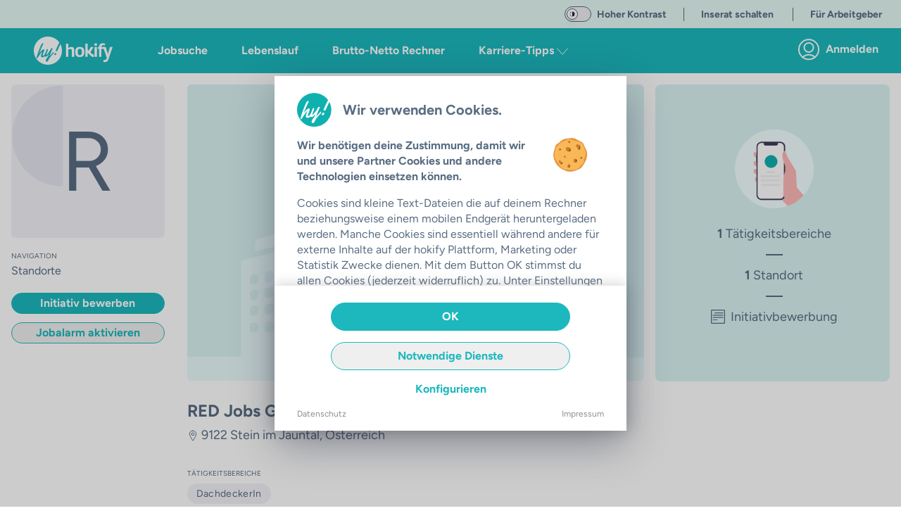

--- FILE ---
content_type: text/html;charset=utf-8
request_url: https://hokify.at/c/red-jobs-gmbh-1
body_size: 52393
content:
<!DOCTYPE html><html  class="scroll-p-[5rem]" lang="de-AT" data-capo=""><head><meta charset="utf-8">
<meta name="viewport" content="initial-scale=1,maximum-scale=5,minimum-scale=1,width=device-width">
<title>RED Jobs Gmbh Jobs in Österreich | hokify</title>
<style>@font-face{font-display:fallback;font-family:Figtree;font-style:normal;font-weight:400;src:local("Figtree"),local("Figtree Regular"),local("Figtree-Regular"),url(/_nuxt/Figtree-Regular.ltqy4Hnj.woff2) format("woff2")}@font-face{font-display:fallback;font-family:Figtree;font-style:normal;font-weight:300;src:local("Figtree"),local("Figtree Light"),local("Figtree-Light"),url(/_nuxt/Figtree-Regular.ltqy4Hnj.woff2) format("woff2")}@font-face{font-display:fallback;font-family:Figtree;font-style:normal;font-weight:700;src:local("Figtree Bold"),local("Figtree-Bold"),url(/_nuxt/Figtree-Bold.C-F936-y.woff2) format("woff2")}@font-face{font-display:fallback;font-family:Georama;font-style:normal;font-weight:400;src:local("Georama"),local("Georama Regular"),local("Georama-Regular"),url(/_nuxt/Georama-Regular.DW1NkBDh.woff2) format("woff2")}@font-face{font-display:fallback;font-family:Georama;font-style:normal;font-weight:300;src:local("Georama"),local("Georama Light"),local("Georama-Light"),url(/_nuxt/Georama-Regular.DW1NkBDh.woff2) format("woff2")}@font-face{font-display:fallback;font-family:Georama;font-style:normal;font-weight:700;src:local("Georama Bold"),local("Georama-Bold"),url(/_nuxt/Georama-Bold.C8mOlENp.woff2) format("woff2")}*,:after,:before{--tw-border-spacing-x:0;--tw-border-spacing-y:0;--tw-translate-x:0;--tw-translate-y:0;--tw-rotate:0;--tw-skew-x:0;--tw-skew-y:0;--tw-scale-x:1;--tw-scale-y:1;--tw-pan-x: ;--tw-pan-y: ;--tw-pinch-zoom: ;--tw-scroll-snap-strictness:proximity;--tw-gradient-from-position: ;--tw-gradient-via-position: ;--tw-gradient-to-position: ;--tw-ordinal: ;--tw-slashed-zero: ;--tw-numeric-figure: ;--tw-numeric-spacing: ;--tw-numeric-fraction: ;--tw-ring-inset: ;--tw-ring-offset-width:0px;--tw-ring-offset-color:#fff;--tw-ring-color:rgba(59,130,246,.5);--tw-ring-offset-shadow:0 0 #0000;--tw-ring-shadow:0 0 #0000;--tw-shadow:0 0 #0000;--tw-shadow-colored:0 0 #0000;--tw-blur: ;--tw-brightness: ;--tw-contrast: ;--tw-grayscale: ;--tw-hue-rotate: ;--tw-invert: ;--tw-saturate: ;--tw-sepia: ;--tw-drop-shadow: ;--tw-backdrop-blur: ;--tw-backdrop-brightness: ;--tw-backdrop-contrast: ;--tw-backdrop-grayscale: ;--tw-backdrop-hue-rotate: ;--tw-backdrop-invert: ;--tw-backdrop-opacity: ;--tw-backdrop-saturate: ;--tw-backdrop-sepia: ;--tw-contain-size: ;--tw-contain-layout: ;--tw-contain-paint: ;--tw-contain-style: }::backdrop{--tw-border-spacing-x:0;--tw-border-spacing-y:0;--tw-translate-x:0;--tw-translate-y:0;--tw-rotate:0;--tw-skew-x:0;--tw-skew-y:0;--tw-scale-x:1;--tw-scale-y:1;--tw-pan-x: ;--tw-pan-y: ;--tw-pinch-zoom: ;--tw-scroll-snap-strictness:proximity;--tw-gradient-from-position: ;--tw-gradient-via-position: ;--tw-gradient-to-position: ;--tw-ordinal: ;--tw-slashed-zero: ;--tw-numeric-figure: ;--tw-numeric-spacing: ;--tw-numeric-fraction: ;--tw-ring-inset: ;--tw-ring-offset-width:0px;--tw-ring-offset-color:#fff;--tw-ring-color:rgba(59,130,246,.5);--tw-ring-offset-shadow:0 0 #0000;--tw-ring-shadow:0 0 #0000;--tw-shadow:0 0 #0000;--tw-shadow-colored:0 0 #0000;--tw-blur: ;--tw-brightness: ;--tw-contrast: ;--tw-grayscale: ;--tw-hue-rotate: ;--tw-invert: ;--tw-saturate: ;--tw-sepia: ;--tw-drop-shadow: ;--tw-backdrop-blur: ;--tw-backdrop-brightness: ;--tw-backdrop-contrast: ;--tw-backdrop-grayscale: ;--tw-backdrop-hue-rotate: ;--tw-backdrop-invert: ;--tw-backdrop-opacity: ;--tw-backdrop-saturate: ;--tw-backdrop-sepia: ;--tw-contain-size: ;--tw-contain-layout: ;--tw-contain-paint: ;--tw-contain-style: }/*! tailwindcss v3.4.17 | MIT License | https://tailwindcss.com*/*,:after,:before{border:0 solid;box-sizing:border-box}:after,:before{--tw-content:""}:host,html{-webkit-text-size-adjust:100%;font-feature-settings:normal;-webkit-tap-highlight-color:transparent;font-family:ui-sans-serif,system-ui,sans-serif,Apple Color Emoji,Segoe UI Emoji,Segoe UI Symbol,Noto Color Emoji;font-variation-settings:normal;line-height:1.5;-moz-tab-size:4;-o-tab-size:4;tab-size:4}body{line-height:inherit}hr{border-top-width:1px;color:inherit;height:0}abbr:where([title]){-webkit-text-decoration:underline dotted;text-decoration:underline dotted}h1,h2,h3,h4,h5,h6{font-size:inherit;font-weight:inherit}a{color:inherit;text-decoration:inherit}b,strong{font-weight:bolder}code,kbd,pre,samp{font-feature-settings:normal;font-family:ui-monospace,SFMono-Regular,Menlo,Monaco,Consolas,Liberation Mono,Courier New,monospace;font-size:1em;font-variation-settings:normal}small{font-size:80%}sub,sup{font-size:75%;line-height:0;position:relative;vertical-align:baseline}sub{bottom:-.25em}sup{top:-.5em}table{border-collapse:collapse;border-color:inherit;text-indent:0}button,input,optgroup,select,textarea{font-feature-settings:inherit;color:inherit;font-family:inherit;font-size:100%;font-variation-settings:inherit;font-weight:inherit;letter-spacing:inherit;line-height:inherit;margin:0;padding:0}button,select{text-transform:none}button,input:where([type=button]),input:where([type=reset]),input:where([type=submit]){-webkit-appearance:button;background-color:transparent;background-image:none}:-moz-focusring{outline:auto}:-moz-ui-invalid{box-shadow:none}progress{vertical-align:baseline}::-webkit-inner-spin-button,::-webkit-outer-spin-button{height:auto}[type=search]{-webkit-appearance:textfield;outline-offset:-2px}::-webkit-search-decoration{-webkit-appearance:none}::-webkit-file-upload-button{-webkit-appearance:button;font:inherit}summary{display:list-item}blockquote,dd,dl,figure,h1,h2,h3,h4,h5,h6,hr,p,pre{margin:0}legend{padding:0}menu,ol,ul{list-style:none;margin:0;padding:0}dialog{padding:0}textarea{resize:vertical}input::-moz-placeholder,textarea::-moz-placeholder{color:#9ca3af;opacity:1}input::placeholder,textarea::placeholder{color:#9ca3af;opacity:1}[role=button],button{cursor:pointer}:disabled{cursor:default}audio,canvas,embed,iframe,img,object,svg,video{display:block;vertical-align:middle}img,video{height:auto;max-width:100%}[hidden]:where(:not([hidden=until-found])){display:none}.container{margin-left:auto;margin-right:auto;padding-left:1rem;padding-right:1rem;width:100%}@media (min-width:640px){.container{max-width:640px}}@media (min-width:768px){.container{max-width:768px}}@media (min-width:890px){.container{max-width:890px}}@media (min-width:1024px){.container{max-width:1024px}}@media (min-width:1280px){.container{max-width:1280px}}@media (min-width:1536px){.container{max-width:1536px}}.sr-only{clip:rect(0,0,0,0);border-width:0;height:1px;margin:-1px;overflow:hidden;padding:0;position:absolute;white-space:nowrap;width:1px}.pointer-events-none{pointer-events:none}.pointer-events-auto{pointer-events:auto}.visible{visibility:visible}.invisible{visibility:hidden}.static{position:static}.fixed{position:fixed}.absolute{position:absolute}.relative{position:relative}.sticky{position:sticky}.inset-0{top:0;right:0;bottom:0;left:0}.inset-x-0{left:0;right:0}.inset-y-0{bottom:0;top:0}.-bottom-6{bottom:-1.5rem}.-left-16{left:-4rem}.-right-16{right:-4rem}.-right-2{right:-.5rem}.-right-2\.5{right:-.625rem}.-top-2{top:-.5rem}.-top-2\.5{top:-.625rem}.bottom-0{bottom:0}.bottom-10{bottom:2.5rem}.bottom-2{bottom:.5rem}.bottom-20{bottom:5rem}.bottom-4{bottom:1rem}.bottom-auto{bottom:auto}.left-0{left:0}.left-1{left:.25rem}.left-1\/2{left:50%}.left-2{left:.5rem}.left-4{left:1rem}.left-7{left:1.75rem}.left-\[12px\]{left:12px}.left-auto{left:auto}.right-0{right:0}.right-2{right:.5rem}.right-20{right:5rem}.right-3{right:.75rem}.right-4{right:1rem}.right-5{right:1.25rem}.right-6{right:1.5rem}.right-\[92px\]{right:92px}.right-auto{right:auto}.top-0{top:0}.top-1\.5{top:.375rem}.top-1\/2{top:50%}.top-16{top:4rem}.top-2{top:.5rem}.top-20{top:5rem}.top-3{top:.75rem}.top-4{top:1rem}.top-40{top:10rem}.top-5{top:1.25rem}.top-60{top:15rem}.top-7{top:1.75rem}.top-\[10px\]{top:10px}.top-\[178px\]{top:178px}.top-\[6\.5rem\]{top:6.5rem}.top-\[68px\]{top:68px}.top-\[72\%\]{top:72%}.top-\[90\%\]{top:90%}.top-auto{top:auto}.z-0{z-index:0}.z-10{z-index:10}.z-20{z-index:20}.z-30{z-index:30}.z-40{z-index:40}.z-50{z-index:50}.z-\[100\]{z-index:100}.z-\[11\]{z-index:11}.z-\[15\]{z-index:15}.z-\[17\]{z-index:17}.z-\[190\]{z-index:190}.z-\[19\]{z-index:19}.z-\[200\]{z-index:200}.z-\[210\]{z-index:210}.z-\[300\]{z-index:300}.order-1{order:1}.order-3{order:3}.order-first{order:-9999}.order-last{order:9999}.col-span-full{grid-column:1/-1}.row-span-full{grid-row:1/-1}.float-right{float:right}.float-left{float:left}.-m-4{margin:-1rem}.m-0{margin:0}.m-1{margin:.25rem}.m-2{margin:.5rem}.m-3{margin:.75rem}.m-4{margin:1rem}.m-auto{margin:auto}.-mx-4{margin-left:-1rem;margin-right:-1rem}.-mx-5{margin-left:-1.25rem;margin-right:-1.25rem}.mx-0{margin-left:0;margin-right:0}.mx-1{margin-left:.25rem;margin-right:.25rem}.mx-14{margin-left:3.5rem;margin-right:3.5rem}.mx-2{margin-left:.5rem;margin-right:.5rem}.mx-3{margin-left:.75rem;margin-right:.75rem}.mx-36{margin-left:9rem;margin-right:9rem}.mx-4{margin-left:1rem;margin-right:1rem}.mx-5{margin-left:1.25rem;margin-right:1.25rem}.mx-6{margin-left:1.5rem;margin-right:1.5rem}.mx-8{margin-left:2rem;margin-right:2rem}.mx-auto{margin-left:auto;margin-right:auto}.my-1{margin-bottom:.25rem;margin-top:.25rem}.my-10{margin-bottom:2.5rem;margin-top:2.5rem}.my-2{margin-bottom:.5rem;margin-top:.5rem}.my-3{margin-bottom:.75rem;margin-top:.75rem}.my-32{margin-bottom:8rem;margin-top:8rem}.my-4{margin-bottom:1rem;margin-top:1rem}.my-6{margin-bottom:1.5rem;margin-top:1.5rem}.my-8{margin-bottom:2rem;margin-top:2rem}.my-9{margin-bottom:2.25rem;margin-top:2.25rem}.my-auto{margin-bottom:auto;margin-top:auto}.\!mb-0{margin-bottom:0!important}.\!mb-2{margin-bottom:.5rem!important}.-mb-0\.5{margin-bottom:-.125rem}.-mb-12{margin-bottom:-3rem}.-mb-8{margin-bottom:-2rem}.-ml-1{margin-left:-.25rem}.-mt-2{margin-top:-.5rem}.-mt-20{margin-top:-5rem}.-mt-3{margin-top:-.75rem}.-mt-6{margin-top:-1.5rem}.-mt-9{margin-top:-2.25rem}.mb-0{margin-bottom:0}.mb-1{margin-bottom:.25rem}.mb-10{margin-bottom:2.5rem}.mb-11{margin-bottom:2.75rem}.mb-12{margin-bottom:3rem}.mb-14{margin-bottom:3.5rem}.mb-16{margin-bottom:4rem}.mb-2{margin-bottom:.5rem}.mb-20{margin-bottom:5rem}.mb-24{margin-bottom:6rem}.mb-3{margin-bottom:.75rem}.mb-32{margin-bottom:8rem}.mb-4{margin-bottom:1rem}.mb-40{margin-bottom:10rem}.mb-5{margin-bottom:1.25rem}.mb-6{margin-bottom:1.5rem}.mb-7{margin-bottom:1.75rem}.mb-8{margin-bottom:2rem}.mb-9{margin-bottom:2.25rem}.mb-\[132px\]{margin-bottom:132px}.mb-auto{margin-bottom:auto}.ml-0{margin-left:0}.ml-1{margin-left:.25rem}.ml-10{margin-left:2.5rem}.ml-14{margin-left:3.5rem}.ml-2{margin-left:.5rem}.ml-3{margin-left:.75rem}.ml-4{margin-left:1rem}.ml-5{margin-left:1.25rem}.ml-8{margin-left:2rem}.ml-\[22px\]{margin-left:22px}.ml-auto{margin-left:auto}.mr-0{margin-right:0}.mr-1{margin-right:.25rem}.mr-10{margin-right:2.5rem}.mr-12{margin-right:3rem}.mr-2{margin-right:.5rem}.mr-3{margin-right:.75rem}.mr-4{margin-right:1rem}.mr-5{margin-right:1.25rem}.mr-6{margin-right:1.5rem}.mr-7{margin-right:1.75rem}.mr-8{margin-right:2rem}.ms-5{margin-inline-start:1.25rem}.mt-0{margin-top:0}.mt-1{margin-top:.25rem}.mt-10{margin-top:2.5rem}.mt-12{margin-top:3rem}.mt-14{margin-top:3.5rem}.mt-16{margin-top:4rem}.mt-2{margin-top:.5rem}.mt-24{margin-top:6rem}.mt-3{margin-top:.75rem}.mt-4{margin-top:1rem}.mt-40{margin-top:10rem}.mt-5{margin-top:1.25rem}.mt-6{margin-top:1.5rem}.mt-8{margin-top:2rem}.mt-\[1px\]{margin-top:1px}.mt-auto{margin-top:auto}.box-border{box-sizing:border-box}.box-content{box-sizing:content-box}.line-clamp-2{-webkit-line-clamp:2}.line-clamp-2,.line-clamp-3{-webkit-box-orient:vertical;display:-webkit-box;overflow:hidden}.line-clamp-3{-webkit-line-clamp:3}.line-clamp-4{-webkit-box-orient:vertical;-webkit-line-clamp:4;display:-webkit-box;overflow:hidden}.block{display:block}.inline-block{display:inline-block}.inline{display:inline}.\!flex{display:flex!important}.flex{display:flex}.inline-flex{display:inline-flex}.table{display:table}.grid{display:grid}.\!hidden{display:none!important}.hidden{display:none}.aspect-10\/3{aspect-ratio:10/3}.aspect-16\/10{aspect-ratio:16/10}.aspect-16\/9{aspect-ratio:16/9}.aspect-4\/3{aspect-ratio:4/3}.aspect-4\/5{aspect-ratio:4/5}.aspect-9\/16{aspect-ratio:9/16}.aspect-square{aspect-ratio:1/1}.aspect-video{aspect-ratio:16/9}.h-0{height:0}.h-1{height:.25rem}.h-10{height:2.5rem}.h-11{height:2.75rem}.h-12{height:3rem}.h-14{height:3.5rem}.h-16{height:4rem}.h-2{height:.5rem}.h-20{height:5rem}.h-24{height:6rem}.h-28{height:7rem}.h-3{height:.75rem}.h-3\/4{height:75%}.h-32{height:8rem}.h-36{height:9rem}.h-4{height:1rem}.h-40{height:10rem}.h-48{height:12rem}.h-5{height:1.25rem}.h-52{height:13rem}.h-56{height:14rem}.h-6{height:1.5rem}.h-64{height:16rem}.h-7{height:1.75rem}.h-72{height:18rem}.h-8{height:2rem}.h-9{height:2.25rem}.h-96{height:24rem}.h-\[108px\]{height:108px}.h-\[154px\]{height:154px}.h-\[15px\]{height:15px}.h-\[162px\]{height:162px}.h-\[18px\]{height:18px}.h-\[235px\]{height:235px}.h-\[250px\]{height:250px}.h-\[254px\]{height:254px}.h-\[256px\]{height:256px}.h-\[300px\]{height:300px}.h-\[30px\]{height:30px}.h-\[35px\]{height:35px}.h-\[514px\]{height:514px}.h-\[62px\]{height:62px}.h-\[76px\]{height:76px}.h-\[80\%\]{height:80%}.h-\[84px\]{height:84px}.h-\[90vh\]{height:90vh}.h-\[calc\(100\%-50px\)\]{height:calc(100% - 50px)}.h-\[calc\(100\%-65px\)\]{height:calc(100% - 65px)}.h-auto{height:auto}.h-fit{height:-moz-fit-content;height:fit-content}.h-full{height:100%}.h-screen{height:100vh}.max-h-10{max-height:2.5rem}.max-h-12{max-height:3rem}.max-h-60{max-height:15rem}.max-h-\[168px\]{max-height:168px}.max-h-\[210px\]{max-height:210px}.max-h-\[32px\]{max-height:32px}.max-h-\[420px\]{max-height:420px}.min-h-0{min-height:0}.min-h-\[1000px\]{min-height:1000px}.min-h-\[1250px\]{min-height:1250px}.min-h-\[162px\]{min-height:162px}.min-h-\[18px\]{min-height:18px}.min-h-\[400px\]{min-height:400px}.min-h-\[480px\]{min-height:480px}.min-h-\[700px\]{min-height:700px}.min-h-\[712px\]{min-height:712px}.min-h-\[800px\]{min-height:800px}.min-h-\[900px\]{min-height:900px}.min-h-full{min-height:100%}.w-0{width:0}.w-1{width:.25rem}.w-1\/12{width:8.333333%}.w-1\/2{width:50%}.w-1\/3{width:33.333333%}.w-1\/4{width:25%}.w-1\/5{width:20%}.w-1\/6{width:16.666667%}.w-10{width:2.5rem}.w-11\/12{width:91.666667%}.w-12{width:3rem}.w-14{width:3.5rem}.w-16{width:4rem}.w-2{width:.5rem}.w-2\/3{width:66.666667%}.w-2\/5{width:40%}.w-20{width:5rem}.w-24{width:6rem}.w-28{width:7rem}.w-3{width:.75rem}.w-3\/12{width:25%}.w-3\/4{width:75%}.w-3\/5{width:60%}.w-32{width:8rem}.w-36{width:9rem}.w-4{width:1rem}.w-4\/5{width:80%}.w-40{width:10rem}.w-44{width:11rem}.w-48{width:12rem}.w-5{width:1.25rem}.w-5\/12{width:41.666667%}.w-5\/6{width:83.333333%}.w-52{width:13rem}.w-56{width:14rem}.w-6{width:1.5rem}.w-60{width:15rem}.w-64{width:16rem}.w-7{width:1.75rem}.w-7\/12{width:58.333333%}.w-72{width:18rem}.w-8{width:2rem}.w-80{width:20rem}.w-\[100px\]{width:100px}.w-\[15px\]{width:15px}.w-\[172px\]{width:172px}.w-\[2\.375rem\]{width:2.375rem}.w-\[220px\]{width:220px}.w-\[240px\]{width:240px}.w-\[260px\]{width:260px}.w-\[288px\]{width:288px}.w-\[298px\]{width:298px}.w-\[300px\]{width:300px}.w-\[30px\]{width:30px}.w-\[34px\]{width:34px}.w-\[350px\]{width:350px}.w-\[358px\]{width:358px}.w-\[430px\]{width:430px}.w-\[62px\]{width:62px}.w-\[76px\]{width:76px}.w-auto{width:auto}.w-fit{width:-moz-fit-content;width:fit-content}.w-full{width:100%}.w-max{width:-moz-max-content;width:max-content}.w-screen{width:100vw}.min-w-\[1\.5rem\]{min-width:1.5rem}.min-w-\[100px\]{min-width:100px}.min-w-\[18px\]{min-width:18px}.min-w-\[250px\]{min-width:250px}.max-w-28{max-width:7rem}.max-w-2xl{max-width:42rem}.max-w-3xl{max-width:48rem}.max-w-4xl{max-width:56rem}.max-w-5xl{max-width:64rem}.max-w-64{max-width:16rem}.max-w-6xl{max-width:72rem}.max-w-7xl{max-width:80rem}.max-w-\[1180px\]{max-width:1180px}.max-w-\[120px\]{max-width:120px}.max-w-\[130px\]{max-width:130px}.max-w-\[1400px\]{max-width:1400px}.max-w-\[185px\]{max-width:185px}.max-w-\[250px\]{max-width:250px}.max-w-\[270px\]{max-width:270px}.max-w-\[300px\]{max-width:300px}.max-w-\[350px\]{max-width:350px}.max-w-\[380px\]{max-width:380px}.max-w-\[400px\]{max-width:400px}.max-w-\[410px\]{max-width:410px}.max-w-\[420px\]{max-width:420px}.max-w-\[450px\]{max-width:450px}.max-w-\[500px\]{max-width:500px}.max-w-\[72px\]{max-width:72px}.max-w-\[80\%\]{max-width:80%}.max-w-\[90px\]{max-width:90px}.max-w-full{max-width:100%}.max-w-lg{max-width:32rem}.max-w-max{max-width:-moz-max-content;max-width:max-content}.max-w-md{max-width:28rem}.max-w-sm{max-width:24rem}.max-w-xl{max-width:36rem}.max-w-xs{max-width:20rem}.flex-1{flex:1 1 0%}.flex-auto{flex:1 1 auto}.flex-none{flex:none}.flex-shrink-0{flex-shrink:0}.shrink{flex-shrink:1}.shrink-0{flex-shrink:0}.grow{flex-grow:1}.table-auto{table-layout:auto}.table-fixed{table-layout:fixed}.-translate-x-1\/2{--tw-translate-x:-50%}.-translate-x-10,.-translate-x-1\/2{transform:translate(var(--tw-translate-x),var(--tw-translate-y)) rotate(var(--tw-rotate)) skew(var(--tw-skew-x)) skewY(var(--tw-skew-y)) scaleX(var(--tw-scale-x)) scaleY(var(--tw-scale-y))}.-translate-x-10{--tw-translate-x:-2.5rem}.-translate-y-1\/2{--tw-translate-y:-50%}.-translate-y-10,.-translate-y-1\/2{transform:translate(var(--tw-translate-x),var(--tw-translate-y)) rotate(var(--tw-rotate)) skew(var(--tw-skew-x)) skewY(var(--tw-skew-y)) scaleX(var(--tw-scale-x)) scaleY(var(--tw-scale-y))}.-translate-y-10{--tw-translate-y:-2.5rem}.translate-x-0{--tw-translate-x:0px}.translate-x-0,.translate-x-4{transform:translate(var(--tw-translate-x),var(--tw-translate-y)) rotate(var(--tw-rotate)) skew(var(--tw-skew-x)) skewY(var(--tw-skew-y)) scaleX(var(--tw-scale-x)) scaleY(var(--tw-scale-y))}.translate-x-4{--tw-translate-x:1rem}.translate-y-0{--tw-translate-y:0px}.translate-y-0,.translate-y-10{transform:translate(var(--tw-translate-x),var(--tw-translate-y)) rotate(var(--tw-rotate)) skew(var(--tw-skew-x)) skewY(var(--tw-skew-y)) scaleX(var(--tw-scale-x)) scaleY(var(--tw-scale-y))}.translate-y-10{--tw-translate-y:2.5rem}.-rotate-90{--tw-rotate:-90deg}.-rotate-90,.rotate-0{transform:translate(var(--tw-translate-x),var(--tw-translate-y)) rotate(var(--tw-rotate)) skew(var(--tw-skew-x)) skewY(var(--tw-skew-y)) scaleX(var(--tw-scale-x)) scaleY(var(--tw-scale-y))}.rotate-0{--tw-rotate:0deg}.rotate-180{--tw-rotate:180deg}.rotate-180,.rotate-90{transform:translate(var(--tw-translate-x),var(--tw-translate-y)) rotate(var(--tw-rotate)) skew(var(--tw-skew-x)) skewY(var(--tw-skew-y)) scaleX(var(--tw-scale-x)) scaleY(var(--tw-scale-y))}.rotate-90{--tw-rotate:90deg}.scale-125{--tw-scale-x:1.25;--tw-scale-y:1.25}.scale-125,.transform{transform:translate(var(--tw-translate-x),var(--tw-translate-y)) rotate(var(--tw-rotate)) skew(var(--tw-skew-x)) skewY(var(--tw-skew-y)) scaleX(var(--tw-scale-x)) scaleY(var(--tw-scale-y))}@keyframes spin{to{transform:rotate(1turn)}}.animate-spin{animation:spin 1s linear infinite}.cursor-auto{cursor:auto}.cursor-default{cursor:default}.cursor-not-allowed{cursor:not-allowed}.cursor-pointer{cursor:pointer}.cursor-text{cursor:text}.select-none{-webkit-user-select:none;-moz-user-select:none;user-select:none}.select-all{-webkit-user-select:all;-moz-user-select:all;user-select:all}.resize-none{resize:none}.resize{resize:both}.scroll-mt-10{scroll-margin-top:2.5rem}.scroll-mt-20{scroll-margin-top:5rem}.scroll-mt-3{scroll-margin-top:.75rem}.scroll-mt-40{scroll-margin-top:10rem}.scroll-mt-5{scroll-margin-top:1.25rem}.scroll-mt-6{scroll-margin-top:1.5rem}.scroll-mt-8{scroll-margin-top:2rem}.scroll-mt-\[70px\]{scroll-margin-top:70px}.scroll-p-\[5rem\]{scroll-padding:5rem}.list-inside{list-style-position:inside}.list-outside{list-style-position:outside}.list-disc{list-style-type:disc}.list-none{list-style-type:none}.appearance-none{-webkit-appearance:none;-moz-appearance:none;appearance:none}.grid-cols-2{grid-template-columns:repeat(2,minmax(0,1fr))}.flex-row{flex-direction:row}.flex-row-reverse{flex-direction:row-reverse}.flex-col{flex-direction:column}.flex-col-reverse{flex-direction:column-reverse}.flex-wrap{flex-wrap:wrap}.place-items-center{place-items:center}.content-center{align-content:center}.items-start{align-items:flex-start}.items-end{align-items:flex-end}.items-center{align-items:center}.items-baseline{align-items:baseline}.items-stretch{align-items:stretch}.\!justify-start{justify-content:flex-start!important}.justify-start{justify-content:flex-start}.justify-end{justify-content:flex-end}.justify-center{justify-content:center}.justify-between{justify-content:space-between}.justify-around{justify-content:space-around}.gap-1{gap:.25rem}.gap-2{gap:.5rem}.gap-4{gap:1rem}.gap-x-2{-moz-column-gap:.5rem;column-gap:.5rem}.gap-x-6{-moz-column-gap:1.5rem;column-gap:1.5rem}.gap-y-2{row-gap:.5rem}.gap-y-8{row-gap:2rem}.space-x-0>:not([hidden])~:not([hidden]){--tw-space-x-reverse:0;margin-left:calc(0px*(1 - var(--tw-space-x-reverse)));margin-right:calc(0px*var(--tw-space-x-reverse))}.space-x-1>:not([hidden])~:not([hidden]){--tw-space-x-reverse:0;margin-left:calc(.25rem*(1 - var(--tw-space-x-reverse)));margin-right:calc(.25rem*var(--tw-space-x-reverse))}.space-x-10>:not([hidden])~:not([hidden]){--tw-space-x-reverse:0;margin-left:calc(2.5rem*(1 - var(--tw-space-x-reverse)));margin-right:calc(2.5rem*var(--tw-space-x-reverse))}.space-x-16>:not([hidden])~:not([hidden]){--tw-space-x-reverse:0;margin-left:calc(4rem*(1 - var(--tw-space-x-reverse)));margin-right:calc(4rem*var(--tw-space-x-reverse))}.space-x-2>:not([hidden])~:not([hidden]){--tw-space-x-reverse:0;margin-left:calc(.5rem*(1 - var(--tw-space-x-reverse)));margin-right:calc(.5rem*var(--tw-space-x-reverse))}.space-x-20>:not([hidden])~:not([hidden]){--tw-space-x-reverse:0;margin-left:calc(5rem*(1 - var(--tw-space-x-reverse)));margin-right:calc(5rem*var(--tw-space-x-reverse))}.space-x-3>:not([hidden])~:not([hidden]){--tw-space-x-reverse:0;margin-left:calc(.75rem*(1 - var(--tw-space-x-reverse)));margin-right:calc(.75rem*var(--tw-space-x-reverse))}.space-x-36>:not([hidden])~:not([hidden]){--tw-space-x-reverse:0;margin-left:calc(9rem*(1 - var(--tw-space-x-reverse)));margin-right:calc(9rem*var(--tw-space-x-reverse))}.space-x-4>:not([hidden])~:not([hidden]){--tw-space-x-reverse:0;margin-left:calc(1rem*(1 - var(--tw-space-x-reverse)));margin-right:calc(1rem*var(--tw-space-x-reverse))}.space-x-5>:not([hidden])~:not([hidden]){--tw-space-x-reverse:0;margin-left:calc(1.25rem*(1 - var(--tw-space-x-reverse)));margin-right:calc(1.25rem*var(--tw-space-x-reverse))}.space-x-6>:not([hidden])~:not([hidden]){--tw-space-x-reverse:0;margin-left:calc(1.5rem*(1 - var(--tw-space-x-reverse)));margin-right:calc(1.5rem*var(--tw-space-x-reverse))}.space-y-1>:not([hidden])~:not([hidden]){--tw-space-y-reverse:0;margin-bottom:calc(.25rem*var(--tw-space-y-reverse));margin-top:calc(.25rem*(1 - var(--tw-space-y-reverse)))}.space-y-10>:not([hidden])~:not([hidden]){--tw-space-y-reverse:0;margin-bottom:calc(2.5rem*var(--tw-space-y-reverse));margin-top:calc(2.5rem*(1 - var(--tw-space-y-reverse)))}.space-y-2>:not([hidden])~:not([hidden]){--tw-space-y-reverse:0;margin-bottom:calc(.5rem*var(--tw-space-y-reverse));margin-top:calc(.5rem*(1 - var(--tw-space-y-reverse)))}.space-y-3>:not([hidden])~:not([hidden]){--tw-space-y-reverse:0;margin-bottom:calc(.75rem*var(--tw-space-y-reverse));margin-top:calc(.75rem*(1 - var(--tw-space-y-reverse)))}.space-y-4>:not([hidden])~:not([hidden]){--tw-space-y-reverse:0;margin-bottom:calc(1rem*var(--tw-space-y-reverse));margin-top:calc(1rem*(1 - var(--tw-space-y-reverse)))}.space-y-5>:not([hidden])~:not([hidden]){--tw-space-y-reverse:0;margin-bottom:calc(1.25rem*var(--tw-space-y-reverse));margin-top:calc(1.25rem*(1 - var(--tw-space-y-reverse)))}.space-y-8>:not([hidden])~:not([hidden]){--tw-space-y-reverse:0;margin-bottom:calc(2rem*var(--tw-space-y-reverse));margin-top:calc(2rem*(1 - var(--tw-space-y-reverse)))}.divide-x-2>:not([hidden])~:not([hidden]){--tw-divide-x-reverse:0;border-left-width:calc(2px*(1 - var(--tw-divide-x-reverse)));border-right-width:calc(2px*var(--tw-divide-x-reverse))}.divide-y>:not([hidden])~:not([hidden]){--tw-divide-y-reverse:0;border-bottom-width:calc(1px*var(--tw-divide-y-reverse));border-top-width:calc(1px*(1 - var(--tw-divide-y-reverse)))}.divide-y-2>:not([hidden])~:not([hidden]){--tw-divide-y-reverse:0;border-bottom-width:calc(2px*var(--tw-divide-y-reverse));border-top-width:calc(2px*(1 - var(--tw-divide-y-reverse)))}.divide-color-grey-light>:not([hidden])~:not([hidden]){border-color:var(--color-grey-light)}.divide-color-grey-lightest>:not([hidden])~:not([hidden]){border-color:var(--color-grey-lightest)}.self-start{align-self:flex-start}.self-end{align-self:flex-end}.self-center{align-self:center}.self-stretch{align-self:stretch}.justify-self-stretch{justify-self:stretch}.overflow-auto{overflow:auto}.overflow-hidden{overflow:hidden}.overflow-clip{overflow:clip}.overflow-visible{overflow:visible}.overflow-scroll{overflow:scroll}.overflow-x-auto{overflow-x:auto}.overflow-y-auto{overflow-y:auto}.overflow-x-hidden{overflow-x:hidden}.overflow-y-hidden{overflow-y:hidden}.overflow-x-clip{overflow-x:clip}.overflow-y-visible{overflow-y:visible}.overflow-x-scroll{overflow-x:scroll}.overflow-y-scroll{overflow-y:scroll}.truncate{overflow:hidden;text-overflow:ellipsis;white-space:nowrap}.text-clip{text-overflow:clip}.hyphens-auto{-webkit-hyphens:auto;hyphens:auto}.whitespace-nowrap{white-space:nowrap}.break-normal{overflow-wrap:normal;word-break:normal}.break-words{overflow-wrap:break-word}.break-all{word-break:break-all}.break-keep{word-break:keep-all}.\!rounded{border-radius:.25rem!important}.rounded{border-radius:.25rem}.rounded-3xl{border-radius:1.5rem}.rounded-\[3px\]{border-radius:3px}.rounded-full{border-radius:9999px}.rounded-lg{border-radius:.5rem}.rounded-md{border-radius:.375rem}.rounded-none{border-radius:0}.rounded-sm{border-radius:.125rem}.rounded-xl{border-radius:.75rem}.rounded-b-lg{border-bottom-left-radius:.5rem;border-bottom-right-radius:.5rem}.rounded-b-none{border-bottom-left-radius:0;border-bottom-right-radius:0}.rounded-b-xl{border-bottom-left-radius:.75rem;border-bottom-right-radius:.75rem}.rounded-l-lg{border-bottom-left-radius:.5rem;border-top-left-radius:.5rem}.rounded-t{border-top-left-radius:.25rem;border-top-right-radius:.25rem}.rounded-t-lg{border-top-left-radius:.5rem;border-top-right-radius:.5rem}.rounded-t-md{border-top-left-radius:.375rem;border-top-right-radius:.375rem}.rounded-t-xl{border-top-left-radius:.75rem;border-top-right-radius:.75rem}.rounded-bl-full{border-bottom-left-radius:9999px}.rounded-bl-lg{border-bottom-left-radius:.5rem}.rounded-bl-none{border-bottom-left-radius:0}.rounded-br-lg{border-bottom-right-radius:.5rem}.rounded-tl-lg{border-top-left-radius:.5rem}.rounded-tl-none{border-top-left-radius:0}.rounded-tr-lg{border-top-right-radius:.5rem}.border{border-width:1px}.border-0{border-width:0}.border-2{border-width:2px}.border-4{border-width:4px}.border-\[1px\]{border-width:1px}.border-b{border-bottom-width:1px}.border-b-2{border-bottom-width:2px}.border-b-4{border-bottom-width:4px}.border-b-\[1px\]{border-bottom-width:1px}.border-l{border-left-width:1px}.border-l-0{border-left-width:0}.border-l-2{border-left-width:2px}.border-l-4{border-left-width:4px}.border-l-8{border-left-width:8px}.border-r{border-right-width:1px}.border-r-2{border-right-width:2px}.border-r-8{border-right-width:8px}.border-t{border-top-width:1px}.border-t-2{border-top-width:2px}.border-t-4{border-top-width:4px}.border-solid{border-style:solid}.border-none{border-style:none}.border-color-blue{border-color:var(--color-blue)}.border-color-blue-grey{border-color:var(--color-blue-grey)}.border-color-blue-hover{border-color:var(--color-blue-hover)}.border-color-coral{border-color:var(--color-coral)}.border-color-grey{border-color:var(--color-grey)}.border-color-grey-darker{border-color:var(--color-grey-darker)}.border-color-grey-light{border-color:var(--color-grey-light)}.border-color-grey-lightest{border-color:var(--color-grey-lightest)}.border-color-main{border-color:var(--color-main)}.border-color-main-business{border-color:var(--color-main-business)}.border-color-main-business-hover{border-color:var(--color-main-business-hover)}.border-color-main-light{border-color:var(--color-main-light)}.border-color-purple{border-color:var(--color-purple)}.border-color-text{border-color:var(--color-text)}.border-color-text-dark{border-color:var(--color-text-dark)}.border-color-text-lighter{border-color:var(--color-text-lighter)}.border-color-white{border-color:var(--color-white)}.border-color-yellow{border-color:var(--color-yellow)}.border-transparent{border-color:transparent}.border-opacity-25{--tw-border-opacity:.25}.bg-\[\#1cb8bd\]{--tw-bg-opacity:1;background-color:rgb(28 184 189/var(--tw-bg-opacity,1))}.bg-\[\#52b8b9\]{--tw-bg-opacity:1;background-color:rgb(82 184 185/var(--tw-bg-opacity,1))}.bg-\[black\]\/30{background-color:#0000004d}.bg-\[black\]\/50{background-color:#00000080}.bg-\[var\(--color-grey-background\)\]{background-color:var(--color-grey-background)}.bg-color-banner-to-mobile{background-color:var(--color-banner-to-mobile)}.bg-color-black-new{background-color:var(--color-black-new)}.bg-color-blue{background-color:var(--color-blue)}.bg-color-blue-dark{background-color:var(--color-blue-dark)}.bg-color-blue-grey{background-color:var(--color-blue-grey)}.bg-color-blue-hover{background-color:var(--color-blue-hover)}.bg-color-blue-light{background-color:var(--color-blue-light)}.bg-color-coral{background-color:var(--color-coral)}.bg-color-grey{background-color:var(--color-grey)}.bg-color-grey-background{background-color:var(--color-grey-background)}.bg-color-grey-light{background-color:var(--color-grey-light)}.bg-color-grey-lightest{background-color:var(--color-grey-lightest)}.bg-color-landing-banner{background-color:var(--color-landing-banner)}.bg-color-main{background-color:var(--color-main)}.bg-color-main-business{background-color:var(--color-main-business)}.bg-color-main-business-hover{background-color:var(--color-main-business-hover)}.bg-color-main-light{background-color:var(--color-main-light)}.bg-color-main-lighter{background-color:var(--color-main-lighter)}.bg-color-navigation-secondary{background-color:var(--color-navigation-secondary)}.bg-color-purple{background-color:var(--color-purple)}.bg-color-text-lighter{background-color:var(--color-text-lighter)}.bg-color-white{background-color:var(--color-white)}.bg-color-yellow{background-color:var(--color-yellow)}.bg-transparent{background-color:transparent}.bg-\[url\(\'\/img\/b2b-lps\/social-media-recruiting-mobile\.jpg\'\)\]{background-image:url(/img/b2b-lps/social-media-recruiting-mobile.jpg)}.bg-gradient-to-b{background-image:linear-gradient(to bottom,var(--tw-gradient-stops))}.bg-gradient-to-br{background-image:linear-gradient(to bottom right,var(--tw-gradient-stops))}.from-color-main{--tw-gradient-from:var(--color-main) var(--tw-gradient-from-position);--tw-gradient-to:hsla(0,0%,100%,0) var(--tw-gradient-to-position);--tw-gradient-stops:var(--tw-gradient-from),var(--tw-gradient-to)}.from-color-text{--tw-gradient-from:var(--color-text) var(--tw-gradient-from-position);--tw-gradient-to:hsla(0,0%,100%,0) var(--tw-gradient-to-position);--tw-gradient-stops:var(--tw-gradient-from),var(--tw-gradient-to)}.to-\[\#775CA1\]{--tw-gradient-to:#775ca1 var(--tw-gradient-to-position)}.to-\[\#91469d\]{--tw-gradient-to:#91469d var(--tw-gradient-to-position)}.to-color-main-business{--tw-gradient-to:var(--color-main-business) var(--tw-gradient-to-position)}.to-transparent{--tw-gradient-to:transparent var(--tw-gradient-to-position)}.bg-contain{background-size:contain}.bg-cover{background-size:cover}.bg-clip-padding{background-clip:padding-box}.bg-clip-text{-webkit-background-clip:text;background-clip:text}.bg-\[50\%_30\%\]{background-position:50% 30%}.bg-bottom{background-position:bottom}.bg-center{background-position:50%}.bg-top{background-position:top}.bg-no-repeat{background-repeat:no-repeat}.fill-color-text{fill:var(--color-text)}.fill-current{fill:currentColor}.stroke-current{stroke:currentColor}.object-contain{-o-object-fit:contain;object-fit:contain}.object-cover{-o-object-fit:cover;object-fit:cover}.object-scale-down{-o-object-fit:scale-down;object-fit:scale-down}.object-left-top{-o-object-position:left top;object-position:left top}.object-top{-o-object-position:top;object-position:top}.p-0{padding:0}.p-0\.5{padding:.125rem}.p-1{padding:.25rem}.p-12{padding:3rem}.p-2{padding:.5rem}.p-3{padding:.75rem}.p-4{padding:1rem}.p-5{padding:1.25rem}.p-6{padding:1.5rem}.p-8{padding:2rem}.px-0{padding-left:0;padding-right:0}.px-1{padding-left:.25rem;padding-right:.25rem}.px-1\.5{padding-left:.375rem;padding-right:.375rem}.px-10{padding-left:2.5rem;padding-right:2.5rem}.px-12{padding-left:3rem;padding-right:3rem}.px-16{padding-left:4rem;padding-right:4rem}.px-2{padding-left:.5rem;padding-right:.5rem}.px-20{padding-left:5rem;padding-right:5rem}.px-28{padding-left:7rem;padding-right:7rem}.px-3{padding-left:.75rem;padding-right:.75rem}.px-36{padding-left:9rem;padding-right:9rem}.px-4{padding-left:1rem;padding-right:1rem}.px-5{padding-left:1.25rem;padding-right:1.25rem}.px-6{padding-left:1.5rem;padding-right:1.5rem}.px-8{padding-left:2rem;padding-right:2rem}.py-0{padding-bottom:0;padding-top:0}.py-1{padding-bottom:.25rem;padding-top:.25rem}.py-10{padding-bottom:2.5rem;padding-top:2.5rem}.py-12{padding-bottom:3rem;padding-top:3rem}.py-14{padding-bottom:3.5rem;padding-top:3.5rem}.py-16{padding-bottom:4rem;padding-top:4rem}.py-2{padding-bottom:.5rem;padding-top:.5rem}.py-20{padding-bottom:5rem;padding-top:5rem}.py-28{padding-bottom:7rem;padding-top:7rem}.py-3{padding-bottom:.75rem;padding-top:.75rem}.py-4{padding-bottom:1rem;padding-top:1rem}.py-5{padding-bottom:1.25rem;padding-top:1.25rem}.py-6{padding-bottom:1.5rem;padding-top:1.5rem}.py-8{padding-bottom:2rem;padding-top:2rem}.\!pl-12{padding-left:3rem!important}.\!pt-2{padding-top:.5rem!important}.\!pt-4{padding-top:1rem!important}.pb-0{padding-bottom:0}.pb-1{padding-bottom:.25rem}.pb-10{padding-bottom:2.5rem}.pb-12{padding-bottom:3rem}.pb-14{padding-bottom:3.5rem}.pb-16{padding-bottom:4rem}.pb-2{padding-bottom:.5rem}.pb-20{padding-bottom:5rem}.pb-24{padding-bottom:6rem}.pb-28{padding-bottom:7rem}.pb-3{padding-bottom:.75rem}.pb-32{padding-bottom:8rem}.pb-36{padding-bottom:9rem}.pb-4{padding-bottom:1rem}.pb-44{padding-bottom:11rem}.pb-5{padding-bottom:1.25rem}.pb-56{padding-bottom:14rem}.pb-6{padding-bottom:1.5rem}.pb-60{padding-bottom:15rem}.pb-7{padding-bottom:1.75rem}.pb-8{padding-bottom:2rem}.pb-\[65\%\]{padding-bottom:65%}.pb-\[9px\]{padding-bottom:9px}.pl-0{padding-left:0}.pl-1{padding-left:.25rem}.pl-10{padding-left:2.5rem}.pl-11{padding-left:2.75rem}.pl-12{padding-left:3rem}.pl-16{padding-left:4rem}.pl-2{padding-left:.5rem}.pl-3{padding-left:.75rem}.pl-4{padding-left:1rem}.pl-5{padding-left:1.25rem}.pl-6{padding-left:1.5rem}.pl-8{padding-left:2rem}.pl-\[42px\]{padding-left:42px}.pr-0{padding-right:0}.pr-1{padding-right:.25rem}.pr-1\.5{padding-right:.375rem}.pr-2{padding-right:.5rem}.pr-20{padding-right:5rem}.pr-3{padding-right:.75rem}.pr-4{padding-right:1rem}.pr-5{padding-right:1.25rem}.pr-6{padding-right:1.5rem}.pr-8{padding-right:2rem}.pt-0{padding-top:0}.pt-1{padding-top:.25rem}.pt-10{padding-top:2.5rem}.pt-12{padding-top:3rem}.pt-14{padding-top:3.5rem}.pt-16{padding-top:4rem}.pt-2{padding-top:.5rem}.pt-20{padding-top:5rem}.pt-24{padding-top:6rem}.pt-28{padding-top:7rem}.pt-3{padding-top:.75rem}.pt-4{padding-top:1rem}.pt-5{padding-top:1.25rem}.pt-56{padding-top:14rem}.pt-6{padding-top:1.5rem}.pt-8{padding-top:2rem}.pt-\[100\%\]{padding-top:100%}.pt-\[2\.5rem\]{padding-top:2.5rem}.pt-\[9px\]{padding-top:9px}.text-left{text-align:left}.text-center{text-align:center}.text-right{text-align:right}.text-start{text-align:start}.text-end{text-align:end}.align-baseline{vertical-align:baseline}.align-top{vertical-align:top}.align-middle{vertical-align:middle}.align-bottom{vertical-align:bottom}.align-text-top{vertical-align:text-top}.align-text-bottom{vertical-align:text-bottom}.text-2xl{font-size:1.5rem}.text-2xs{font-size:.625rem}.text-3xl{font-size:1.875rem}.text-4xl{font-size:2.25rem}.text-5xl{font-size:3rem}.text-\[0\.8rem\]{font-size:.8rem}.text-\[10px\]{font-size:10px}.text-\[120px\]{font-size:120px}.text-\[50px\]{font-size:50px}.text-base{font-size:1rem}.text-lg{font-size:1.125rem}.text-sm{font-size:.875rem}.text-xl{font-size:1.25rem}.text-xs{font-size:.75rem}.font-bold{font-weight:700}.font-extrabold{font-weight:800}.font-light{font-weight:300}.font-medium{font-weight:500}.font-normal{font-weight:400}.font-semibold{font-weight:600}.uppercase{text-transform:uppercase}.italic{font-style:italic}.not-italic{font-style:normal}.leading-10{line-height:2.5rem}.leading-5{line-height:1.25rem}.leading-\[15px\]{line-height:15px}.leading-loose{line-height:2}.leading-none{line-height:1}.leading-normal{line-height:1.5}.leading-relaxed{line-height:1.625}.leading-snug{line-height:1.375}.leading-tight{line-height:1.25}.tracking-wide{letter-spacing:.025em}.tracking-wider{letter-spacing:.05em}.\!text-color-grey-medium{color:var(--color-grey-medium)!important}.text-color-black{color:var(--color-black)}.text-color-blue{color:var(--color-blue)}.text-color-blue-grey{color:var(--color-blue-grey)}.text-color-coral{color:var(--color-coral)}.text-color-grey{color:var(--color-grey)}.text-color-grey-dark{color:var(--color-grey-dark)}.text-color-grey-light{color:var(--color-grey-light)}.text-color-grey-lightest{color:var(--color-grey-lightest)}.text-color-grey-medium{color:var(--color-grey-medium)}.text-color-main{color:var(--color-main)}.text-color-main-business{color:var(--color-main-business)}.text-color-mustard-800{color:var(--color-mustard-800)}.text-color-purple{color:var(--color-purple)}.text-color-text{color:var(--color-text)}.text-color-text-lighter{color:var(--color-text-lighter)}.text-color-white{color:var(--color-white)}.text-color-yellow{color:var(--color-yellow)}.text-transparent{color:transparent}.underline{text-decoration-line:underline}.line-through{text-decoration-line:line-through}.underline-offset-1{text-underline-offset:1px}.antialiased{-webkit-font-smoothing:antialiased;-moz-osx-font-smoothing:grayscale}.accent-color-text{accent-color:var(--color-text)}.accent-color-white{accent-color:var(--color-white)}.opacity-0{opacity:0}.opacity-30{opacity:.3}.opacity-40{opacity:.4}.opacity-50{opacity:.5}.opacity-75{opacity:.75}.opacity-90{opacity:.9}.shadow{--tw-shadow:0 1px 3px 0 rgba(0,0,0,.1),0 1px 2px -1px rgba(0,0,0,.1);--tw-shadow-colored:0 1px 3px 0 var(--tw-shadow-color),0 1px 2px -1px var(--tw-shadow-color)}.shadow,.shadow-lg{box-shadow:var(--tw-ring-offset-shadow,0 0 #0000),var(--tw-ring-shadow,0 0 #0000),var(--tw-shadow)}.shadow-lg{--tw-shadow:0 10px 15px -3px rgba(0,0,0,.1),0 4px 6px -4px rgba(0,0,0,.1);--tw-shadow-colored:0 10px 15px -3px var(--tw-shadow-color),0 4px 6px -4px var(--tw-shadow-color)}.shadow-md{--tw-shadow:0 4px 6px -1px rgba(0,0,0,.1),0 2px 4px -2px rgba(0,0,0,.1);--tw-shadow-colored:0 4px 6px -1px var(--tw-shadow-color),0 2px 4px -2px var(--tw-shadow-color)}.shadow-md,.shadow-sharp{box-shadow:var(--tw-ring-offset-shadow,0 0 #0000),var(--tw-ring-shadow,0 0 #0000),var(--tw-shadow)}.shadow-sharp{--tw-shadow:0 2px 4px 0 rgba(0,0,0,.2);--tw-shadow-colored:0 2px 4px 0 var(--tw-shadow-color)}.shadow-xl{--tw-shadow:0px 4px 20px 0px hsla(240,6%,83%,.75);--tw-shadow-colored:0px 4px 20px 0px var(--tw-shadow-color);box-shadow:var(--tw-ring-offset-shadow,0 0 #0000),var(--tw-ring-shadow,0 0 #0000),var(--tw-shadow)}.outline-none{outline:2px solid transparent;outline-offset:2px}.outline{outline-style:solid}.outline-0{outline-width:0}.ring{--tw-ring-offset-shadow:var(--tw-ring-inset) 0 0 0 var(--tw-ring-offset-width) var(--tw-ring-offset-color);--tw-ring-shadow:var(--tw-ring-inset) 0 0 0 calc(3px + var(--tw-ring-offset-width)) var(--tw-ring-color)}.ring,.ring-0{box-shadow:var(--tw-ring-offset-shadow),var(--tw-ring-shadow),var(--tw-shadow,0 0 #0000)}.ring-0{--tw-ring-offset-shadow:var(--tw-ring-inset) 0 0 0 var(--tw-ring-offset-width) var(--tw-ring-offset-color);--tw-ring-shadow:var(--tw-ring-inset) 0 0 0 calc(var(--tw-ring-offset-width)) var(--tw-ring-color)}.ring-1{--tw-ring-offset-shadow:var(--tw-ring-inset) 0 0 0 var(--tw-ring-offset-width) var(--tw-ring-offset-color);--tw-ring-shadow:var(--tw-ring-inset) 0 0 0 calc(1px + var(--tw-ring-offset-width)) var(--tw-ring-color);box-shadow:var(--tw-ring-offset-shadow),var(--tw-ring-shadow),var(--tw-shadow,0 0 #0000)}.ring-color-main{--tw-ring-color:var(--color-main)}.ring-color-white{--tw-ring-color:var(--color-white)}.blur{--tw-blur:blur(8px)}.blur,.blur-sm{filter:var(--tw-blur) var(--tw-brightness) var(--tw-contrast) var(--tw-grayscale) var(--tw-hue-rotate) var(--tw-invert) var(--tw-saturate) var(--tw-sepia) var(--tw-drop-shadow)}.blur-sm{--tw-blur:blur(4px)}.grayscale{--tw-grayscale:grayscale(100%)}.grayscale,.invert{filter:var(--tw-blur) var(--tw-brightness) var(--tw-contrast) var(--tw-grayscale) var(--tw-hue-rotate) var(--tw-invert) var(--tw-saturate) var(--tw-sepia) var(--tw-drop-shadow)}.invert{--tw-invert:invert(100%)}.\!filter{filter:var(--tw-blur) var(--tw-brightness) var(--tw-contrast) var(--tw-grayscale) var(--tw-hue-rotate) var(--tw-invert) var(--tw-saturate) var(--tw-sepia) var(--tw-drop-shadow)!important}.filter{filter:var(--tw-blur) var(--tw-brightness) var(--tw-contrast) var(--tw-grayscale) var(--tw-hue-rotate) var(--tw-invert) var(--tw-saturate) var(--tw-sepia) var(--tw-drop-shadow)}.backdrop-blur-lg{--tw-backdrop-blur:blur(16px)}.backdrop-blur-lg,.backdrop-filter{-webkit-backdrop-filter:var(--tw-backdrop-blur) var(--tw-backdrop-brightness) var(--tw-backdrop-contrast) var(--tw-backdrop-grayscale) var(--tw-backdrop-hue-rotate) var(--tw-backdrop-invert) var(--tw-backdrop-opacity) var(--tw-backdrop-saturate) var(--tw-backdrop-sepia);backdrop-filter:var(--tw-backdrop-blur) var(--tw-backdrop-brightness) var(--tw-backdrop-contrast) var(--tw-backdrop-grayscale) var(--tw-backdrop-hue-rotate) var(--tw-backdrop-invert) var(--tw-backdrop-opacity) var(--tw-backdrop-saturate) var(--tw-backdrop-sepia)}.transition{transition-duration:.15s;transition-property:color,background-color,border-color,text-decoration-color,fill,stroke,opacity,box-shadow,transform,filter,-webkit-backdrop-filter;transition-property:color,background-color,border-color,text-decoration-color,fill,stroke,opacity,box-shadow,transform,filter,backdrop-filter;transition-property:color,background-color,border-color,text-decoration-color,fill,stroke,opacity,box-shadow,transform,filter,backdrop-filter,-webkit-backdrop-filter;transition-timing-function:cubic-bezier(.4,0,.2,1)}.transition-all{transition-duration:.15s;transition-property:all;transition-timing-function:cubic-bezier(.4,0,.2,1)}.transition-colors{transition-duration:.15s;transition-property:color,background-color,border-color,text-decoration-color,fill,stroke;transition-timing-function:cubic-bezier(.4,0,.2,1)}.transition-opacity{transition-duration:.15s;transition-property:opacity;transition-timing-function:cubic-bezier(.4,0,.2,1)}.transition-transform{transition-duration:.15s;transition-property:transform;transition-timing-function:cubic-bezier(.4,0,.2,1)}.duration-1000{transition-duration:1s}.duration-150{transition-duration:.15s}.duration-200{transition-duration:.2s}.duration-300{transition-duration:.3s}.duration-500{transition-duration:.5s}.ease-in-out{transition-timing-function:cubic-bezier(.4,0,.2,1)}.ease-linear{transition-timing-function:linear}.will-change-transform{will-change:transform}.filter-main{filter:var(--color-main-filter)}.border-none{border-width:var(--stroke-none)}.ar-1610{padding-top:62.5%}.bg-color-black-transparent{background-color:#00000080}.customer-logo-size{max-height:48px;max-width:100px}.customer-logo-size-mobile{max-height:36px;max-width:75px}.rotation-90{--tw-rotate:90deg;transform:translate(var(--tw-translate-x),var(--tw-translate-y)) rotate(var(--tw-rotate)) skew(var(--tw-skew-x)) skewY(var(--tw-skew-y)) scaleX(var(--tw-scale-x)) scaleY(var(--tw-scale-y));transition-duration:.3s;transition-property:color,background-color,border-color,text-decoration-color,fill,stroke,opacity,box-shadow,transform,filter,-webkit-backdrop-filter;transition-property:color,background-color,border-color,text-decoration-color,fill,stroke,opacity,box-shadow,transform,filter,backdrop-filter;transition-property:color,background-color,border-color,text-decoration-color,fill,stroke,opacity,box-shadow,transform,filter,backdrop-filter,-webkit-backdrop-filter;transition-timing-function:cubic-bezier(.4,0,.2,1)}.trans-all-300{transition-duration:.3s;transition-property:all;transition-timing-function:cubic-bezier(.4,0,.2,1)}.header-link{border-bottom-width:4px;box-sizing:border-box;color:var(--color-white);font-weight:800;line-height:1;padding:1.5rem 1rem 1.25rem}@media (min-width:1280px){.header-link{padding-left:1.5rem;padding-right:1.5rem}}.header-link:hover,.router-link-exact-active{border-color:var(--color-main-light)}.break-word{word-break:break-word}.bottom-bar{background-color:#ffffffe6}.footer-link{color:var(--color-white)}.footer-link:hover{text-decoration-line:underline}.footer-link.router-link-exact-active{cursor:default;text-decoration-line:underline}.dropdown-link{background-color:var(--color-white);border-color:var(--color-grey-light);border-top-width:1px;font-weight:800;padding:.75rem 1rem;text-transform:uppercase;width:100%}.post-link.\!active,.post-link.active{--tw-shadow:inset 0 2px 4px 0 rgba(0,0,0,.05);--tw-shadow-colored:inset 0 2px 4px 0 var(--tw-shadow-color);border-color:var(--color-main);box-shadow:var(--tw-ring-offset-shadow,0 0 #0000),var(--tw-ring-shadow,0 0 #0000),var(--tw-shadow)}.custom-gradient{background:linear-gradient(279.68deg,rgba(217,242,242,.7) 69.97%,var(--color-main-a) 124.87%)}.business-header-bg-gradient{background-image:radial-gradient(circle at 17% 1%,#c7c7c708 0,#c7c7c708 50%,#2a2a2a08 0,#2a2a2a08),radial-gradient(circle at 8% 81%,#fcfcfc08 0,#fcfcfc08 50%,#24242408 0,#24242408),radial-gradient(circle at 83% 29%,#a3a3a308 0,#a3a3a308 50%,#3c3c3c08 0,#3c3c3c08),radial-gradient(circle at 96% 62%,#ababab08 0,#ababab08 50%,#a8a8a808 0,#a8a8a808),linear-gradient(338deg,#028dd5,#07a070)}.\[appearance\:textfield\]{-webkit-appearance:textfield;-moz-appearance:textfield;appearance:textfield}.\[writing-mode\:vertical-lr\]{writing-mode:vertical-lr}html{box-sizing:border-box;font-size:1rem;height:100%}*,:after,:before{box-sizing:inherit}#__layout,#__layout>div,#__nuxt,body{height:100%}body{color:var(--color-text-dark);font-family:Figtree,Inter,Roboto,San Francisco,sans-serif;font-size:1rem;margin:0;padding:0}.v--modal-block-scroll{overflow:hidden;padding-right:var(--scrollbar-width);width:100%}main.insidepage{height:100%}@media screen and (-ms-high-contrast:none){.flex-col>.flex-1{flex:1 1 auto}}header svg,main svg{height:16px;width:16px}main{flex:1;position:relative;width:100%}.noheader main{overflow:visible}h1,h2,h3,h4,h5,h6{font-weight:700;margin:0 0 1rem}form legend,h1,h2,h3,h4,h5,h6{color:var(--color-text-dark);line-height:1.2}form legend{margin:0 0 1.25rem}h1{color:var(--color-main);font-size:1.875rem;text-align:center}h1.bigger{font-size:2.25rem}h1.smaller,h2{font-size:1.5rem}h2{color:var(--color-main);font-weight:500}h2.bigger{font-size:1.875rem}h2.smaller,h3{font-size:1.25rem}h3{color:var(--color-main);font-weight:500}h3.bigger{font-size:1.5rem}h3.smaller,h4{font-size:1.125rem}h4{color:var(--color-text-dark);margin:0 0 .75rem}h4.bigger{font-size:1.25rem}h4.smaller,h5,h6{font-size:1rem}p{line-height:1.4;margin:0 0 1.25rem}p.smaller{font-size:.875rem}p.bigger{font-size:1.125rem}div{line-height:1.4}a{color:var(--color-main)}b,strong{font-weight:700}ol{list-style:decimal outside;margin-bottom:1.25rem;padding:0 1.25rem}ol li{margin:.5rem 0}fieldset{border:none;margin:0;padding:0}@media (max-width:374px){.hide_on_very_small_phone{display:none!important}}@media (max-width:375px){.hide_on_small_phone{display:none!important}}@media (min-width:376px){.on_small_phone{display:none!important}}@media (min-width:768px){.hide_on_desktop,.on_tablet{display:none!important}}@media (max-width:767px){.hide_on_tablet,.on_desktop{display:none!important}}.markdown h2{text-align:center}.markdown section{margin-bottom:2.5rem}.markdown ul{list-style:disc outside;margin-bottom:1.25rem;padding:0 1.25rem}.markdown ul li{margin:.5rem 0}@media (min-width:640px){.sm\:container{margin-left:auto;margin-right:auto;padding-left:1rem;padding-right:1rem;width:100%}.sm\:container{max-width:640px}@media (min-width:768px){.sm\:container{max-width:768px}}@media (min-width:890px){.sm\:container{max-width:890px}}@media (min-width:1024px){.sm\:container{max-width:1024px}}@media (min-width:1280px){.sm\:container{max-width:1280px}}@media (min-width:1536px){.sm\:container{max-width:1536px}}}.before\:mr-4:before{content:var(--tw-content);margin-right:1rem}.before\:flex-1:before{content:var(--tw-content);flex:1 1 0%}.before\:border-t:before{border-top-width:1px;content:var(--tw-content)}.before\:border-color-text:before{border-color:var(--color-text);content:var(--tw-content)}.after\:ml-4:after{content:var(--tw-content);margin-left:1rem}.after\:flex-1:after{content:var(--tw-content);flex:1 1 0%}.after\:border-t:after{border-top-width:1px;content:var(--tw-content)}.after\:border-color-text:after{border-color:var(--color-text);content:var(--tw-content)}.after\:text-color-main:after{color:var(--color-main);content:var(--tw-content)}.first\:rounded-t-lg:first-child{border-top-left-radius:.5rem;border-top-right-radius:.5rem}.first\:border-color-grey-lightest:first-child{border-color:var(--color-grey-lightest)}.last\:mb-0:last-child{margin-bottom:0}.last\:mr-0:last-child{margin-right:0}.last\:rounded-b-lg:last-child{border-bottom-left-radius:.5rem;border-bottom-right-radius:.5rem}.checked\:h-4:checked{height:1rem}.checked\:w-4:checked{width:1rem}.checked\:border-4:checked{border-width:4px}.checked\:border-color-main-business:checked{border-color:var(--color-main-business)}.checked\:bg-color-white:checked{background-color:var(--color-white)}@media (hover:hover) and (pointer:fine){.hover\:z-30:hover{z-index:30}.hover\:scale-110:hover{--tw-scale-x:1.1;--tw-scale-y:1.1;transform:translate(var(--tw-translate-x),var(--tw-translate-y)) rotate(var(--tw-rotate)) skew(var(--tw-skew-x)) skewY(var(--tw-skew-y)) scaleX(var(--tw-scale-x)) scaleY(var(--tw-scale-y))}.hover\:cursor-pointer:hover{cursor:pointer}.hover\:border-b-4:hover{border-bottom-width:4px}.hover\:border-color-blue-hover:hover{border-color:var(--color-blue-hover)}.hover\:border-color-coral-hover:hover{border-color:var(--color-coral-hover)}.hover\:border-color-main:hover{border-color:var(--color-main)}.hover\:border-color-main-business-hover:hover{border-color:var(--color-main-business-hover)}.hover\:border-color-main-hover:hover{border-color:var(--color-main-hover)}.hover\:border-color-purple-hover:hover{border-color:var(--color-purple-hover)}.hover\:border-color-white:hover{border-color:var(--color-white)}.hover\:border-color-white-hover:hover{border-color:var(--color-white-hover)}.hover\:border-color-yellow-hover:hover{border-color:var(--color-yellow-hover)}.hover\:bg-color-blue:hover{background-color:var(--color-blue)}.hover\:bg-color-blue-hover:hover{background-color:var(--color-blue-hover)}.hover\:bg-color-blue-light:hover{background-color:var(--color-blue-light)}.hover\:bg-color-coral:hover{background-color:var(--color-coral)}.hover\:bg-color-coral-hover:hover{background-color:var(--color-coral-hover)}.hover\:bg-color-grey-light:hover{background-color:var(--color-grey-light)}.hover\:bg-color-grey-lightest:hover{background-color:var(--color-grey-lightest)}.hover\:bg-color-main:hover{background-color:var(--color-main)}.hover\:bg-color-main-business:hover{background-color:var(--color-main-business)}.hover\:bg-color-main-business-hover:hover{background-color:var(--color-main-business-hover)}.hover\:bg-color-main-hover:hover{background-color:var(--color-main-hover)}.hover\:bg-color-main-light:hover{background-color:var(--color-main-light)}.hover\:bg-color-purple:hover{background-color:var(--color-purple)}.hover\:bg-color-purple-hover:hover{background-color:var(--color-purple-hover)}.hover\:bg-color-white:hover{background-color:var(--color-white)}.hover\:bg-color-white-hover:hover{background-color:var(--color-white-hover)}.hover\:bg-color-yellow:hover{background-color:var(--color-yellow)}.hover\:bg-color-yellow-hover:hover{background-color:var(--color-yellow-hover)}.hover\:text-color-blue-grey:hover{color:var(--color-blue-grey)}.hover\:text-color-main:hover{color:var(--color-main)}.hover\:text-color-main-business:hover{color:var(--color-main-business)}.hover\:text-color-main-business-hover:hover{color:var(--color-main-business-hover)}.hover\:text-color-main-hover:hover{color:var(--color-main-hover)}.hover\:text-color-text:hover{color:var(--color-text)}.hover\:text-color-white:hover{color:var(--color-white)}.hover\:underline:hover{text-decoration-line:underline}.hover\:no-underline:hover{text-decoration-line:none}.hover\:shadow-lg:hover{--tw-shadow:0 10px 15px -3px rgba(0,0,0,.1),0 4px 6px -4px rgba(0,0,0,.1);--tw-shadow-colored:0 10px 15px -3px var(--tw-shadow-color),0 4px 6px -4px var(--tw-shadow-color);box-shadow:var(--tw-ring-offset-shadow,0 0 #0000),var(--tw-ring-shadow,0 0 #0000),var(--tw-shadow)}.hover\:ring:hover{--tw-ring-offset-shadow:var(--tw-ring-inset) 0 0 0 var(--tw-ring-offset-width) var(--tw-ring-offset-color);--tw-ring-shadow:var(--tw-ring-inset) 0 0 0 calc(3px + var(--tw-ring-offset-width)) var(--tw-ring-color);box-shadow:var(--tw-ring-offset-shadow),var(--tw-ring-shadow),var(--tw-shadow,0 0 #0000)}.hover\:ring-color-main:hover{--tw-ring-color:var(--color-main)}}.focus\:outline-none:focus{outline:2px solid transparent;outline-offset:2px}.focus\:outline:focus{outline-style:solid}.focus\:outline-\[2rem\]:focus{outline-width:2rem}.focus\:outline-color-main:focus{outline-color:var(--color-main)}.focus\:ring-2:focus{--tw-ring-offset-shadow:var(--tw-ring-inset) 0 0 0 var(--tw-ring-offset-width) var(--tw-ring-offset-color);--tw-ring-shadow:var(--tw-ring-inset) 0 0 0 calc(2px + var(--tw-ring-offset-width)) var(--tw-ring-color);box-shadow:var(--tw-ring-offset-shadow),var(--tw-ring-shadow),var(--tw-shadow,0 0 #0000)}.focus-visible\:outline-2:focus-visible{outline-width:2px}.focus-visible\:ring-2:focus-visible{--tw-ring-offset-shadow:var(--tw-ring-inset) 0 0 0 var(--tw-ring-offset-width) var(--tw-ring-offset-color);--tw-ring-shadow:var(--tw-ring-inset) 0 0 0 calc(2px + var(--tw-ring-offset-width)) var(--tw-ring-color);box-shadow:var(--tw-ring-offset-shadow),var(--tw-ring-shadow),var(--tw-shadow,0 0 #0000)}.focus-visible\:ring-color-black:focus-visible{--tw-ring-color:var(--color-black)}@media (hover:hover) and (pointer:fine){.group:hover .group-hover\:block{display:block}.group:hover .group-hover\:border-color-blue{border-color:var(--color-blue)}.group:hover .group-hover\:border-color-main{border-color:var(--color-main)}.group:hover .group-hover\:bg-color-grey-light{background-color:var(--color-grey-light)}.group:hover .group-hover\:text-color-main{color:var(--color-main)}.group:hover .group-hover\:text-color-main-business-hover{color:var(--color-main-business-hover)}.group:hover .group-hover\:text-color-main-hover{color:var(--color-main-hover)}.group:hover .group-hover\:underline{text-decoration-line:underline}}.group.checked .group-\[\.checked\]\:border-color-main{border-color:var(--color-main)}.group.checked .group-\[\.checked\]\:text-color-main{color:var(--color-main)}.group.checked .group-\[\.checked\]\:after\:border:after{border-width:1px;content:var(--tw-content)}.group.checked .group-\[\.checked\]\:after\:border-color-text:after{border-color:var(--color-text);content:var(--tw-content)}.group.checked .group-\[\.checked\]\:after\:border-color-white:after{border-color:var(--color-white);content:var(--tw-content)}@media (min-width:890px){.ipad\:inline-flex{display:inline-flex}}@media (min-width:640px){.sm\:right-8{right:2rem}.sm\:-mx-2{margin-left:-.5rem;margin-right:-.5rem}.sm\:mx-3{margin-left:.75rem;margin-right:.75rem}.sm\:mx-4{margin-left:1rem;margin-right:1rem}.sm\:my-16{margin-bottom:4rem;margin-top:4rem}.sm\:mb-0{margin-bottom:0}.sm\:mb-10{margin-bottom:2.5rem}.sm\:mb-12{margin-bottom:3rem}.sm\:mb-16{margin-bottom:4rem}.sm\:mb-2{margin-bottom:.5rem}.sm\:mb-3{margin-bottom:.75rem}.sm\:mb-4{margin-bottom:1rem}.sm\:mb-40{margin-bottom:10rem}.sm\:mb-6{margin-bottom:1.5rem}.sm\:mb-7{margin-bottom:1.75rem}.sm\:mb-8{margin-bottom:2rem}.sm\:ml-0{margin-left:0}.sm\:ml-2{margin-left:.5rem}.sm\:mr-0{margin-right:0}.sm\:mr-1{margin-right:.25rem}.sm\:mr-10{margin-right:2.5rem}.sm\:mr-2{margin-right:.5rem}.sm\:mr-4{margin-right:1rem}.sm\:mr-5{margin-right:1.25rem}.sm\:mr-6{margin-right:1.5rem}.sm\:mr-7{margin-right:1.75rem}.sm\:mr-8{margin-right:2rem}.sm\:mt-0{margin-top:0}.sm\:mt-20{margin-top:5rem}.sm\:mt-4{margin-top:1rem}.sm\:mt-6{margin-top:1.5rem}.sm\:block{display:block}.sm\:inline{display:inline}.sm\:flex{display:flex}.sm\:grid{display:grid}.sm\:hidden{display:none}.sm\:h-16{height:4rem}.sm\:h-24{height:6rem}.sm\:h-28{height:7rem}.sm\:h-36{height:9rem}.sm\:h-\[112px\]{height:112px}.sm\:max-h-12{max-height:3rem}.sm\:max-h-\[224px\]{max-height:224px}.sm\:w-1\/2{width:50%}.sm\:w-1\/3{width:33.333333%}.sm\:w-1\/4{width:25%}.sm\:w-16{width:4rem}.sm\:w-2\/5{width:40%}.sm\:w-24{width:6rem}.sm\:w-28{width:7rem}.sm\:w-3\/5{width:60%}.sm\:w-32{width:8rem}.sm\:w-36{width:9rem}.sm\:w-64{width:16rem}.sm\:w-full{width:100%}.sm\:max-w-32{max-width:8rem}.sm\:max-w-lg{max-width:32rem}.sm\:max-w-sm{max-width:24rem}.sm\:max-w-xl{max-width:36rem}.sm\:grow{flex-grow:1}.sm\:grid-cols-3{grid-template-columns:repeat(3,minmax(0,1fr))}.sm\:flex-row{flex-direction:row}.sm\:flex-col{flex-direction:column}.sm\:flex-wrap{flex-wrap:wrap}.sm\:items-start{align-items:flex-start}.sm\:items-center{align-items:center}.sm\:justify-start{justify-content:flex-start}.sm\:justify-center{justify-content:center}.sm\:justify-evenly{justify-content:space-evenly}.sm\:gap-4{gap:1rem}.sm\:space-x-3>:not([hidden])~:not([hidden]){--tw-space-x-reverse:0;margin-left:calc(.75rem*(1 - var(--tw-space-x-reverse)));margin-right:calc(.75rem*var(--tw-space-x-reverse))}.sm\:space-x-8>:not([hidden])~:not([hidden]){--tw-space-x-reverse:0;margin-left:calc(2rem*(1 - var(--tw-space-x-reverse)));margin-right:calc(2rem*var(--tw-space-x-reverse))}.sm\:space-y-2>:not([hidden])~:not([hidden]){--tw-space-y-reverse:0;margin-bottom:calc(.5rem*var(--tw-space-y-reverse));margin-top:calc(.5rem*(1 - var(--tw-space-y-reverse)))}.sm\:space-y-5>:not([hidden])~:not([hidden]){--tw-space-y-reverse:0;margin-bottom:calc(1.25rem*var(--tw-space-y-reverse));margin-top:calc(1.25rem*(1 - var(--tw-space-y-reverse)))}.sm\:space-y-6>:not([hidden])~:not([hidden]){--tw-space-y-reverse:0;margin-bottom:calc(1.5rem*var(--tw-space-y-reverse));margin-top:calc(1.5rem*(1 - var(--tw-space-y-reverse)))}.sm\:divide-y-0>:not([hidden])~:not([hidden]){--tw-divide-y-reverse:0;border-bottom-width:calc(0px*var(--tw-divide-y-reverse));border-top-width:calc(0px*(1 - var(--tw-divide-y-reverse)))}.sm\:self-center{align-self:center}.sm\:self-stretch{align-self:stretch}.sm\:rounded-3xl{border-radius:1.5rem}.sm\:rounded-lg{border-radius:.5rem}.sm\:rounded-xl{border-radius:.75rem}.sm\:rounded-b-none{border-bottom-left-radius:0;border-bottom-right-radius:0}.sm\:border{border-width:1px}.sm\:border-b{border-bottom-width:1px}.sm\:border-color-grey-light{border-color:var(--color-grey-light)}.sm\:bg-color-white{background-color:var(--color-white)}.sm\:bg-\[url\(\'\/img\/b2b-lps\/social-media-recruiting\.jpg\'\)\]{background-image:url(/img/b2b-lps/social-media-recruiting.jpg)}.sm\:p-3{padding:.75rem}.sm\:p-4{padding:1rem}.sm\:p-5{padding:1.25rem}.sm\:p-6{padding:1.5rem}.sm\:p-8{padding:2rem}.sm\:px-0{padding-left:0;padding-right:0}.sm\:px-10{padding-left:2.5rem;padding-right:2.5rem}.sm\:px-16{padding-left:4rem;padding-right:4rem}.sm\:px-24{padding-left:6rem;padding-right:6rem}.sm\:px-3{padding-left:.75rem;padding-right:.75rem}.sm\:px-8{padding-left:2rem;padding-right:2rem}.sm\:py-0{padding-bottom:0;padding-top:0}.sm\:py-10{padding-bottom:2.5rem;padding-top:2.5rem}.sm\:py-12{padding-bottom:3rem;padding-top:3rem}.sm\:py-16{padding-bottom:4rem;padding-top:4rem}.sm\:py-2{padding-bottom:.5rem;padding-top:.5rem}.sm\:py-20{padding-bottom:5rem;padding-top:5rem}.sm\:py-24{padding-bottom:6rem;padding-top:6rem}.sm\:py-3{padding-bottom:.75rem;padding-top:.75rem}.sm\:py-32{padding-bottom:8rem;padding-top:8rem}.sm\:py-4{padding-bottom:1rem;padding-top:1rem}.sm\:py-40{padding-bottom:10rem;padding-top:10rem}.sm\:py-5{padding-bottom:1.25rem;padding-top:1.25rem}.sm\:py-8{padding-bottom:2rem;padding-top:2rem}.sm\:pb-0{padding-bottom:0}.sm\:pb-10{padding-bottom:2.5rem}.sm\:pb-12{padding-bottom:3rem}.sm\:pb-16{padding-bottom:4rem}.sm\:pb-24{padding-bottom:6rem}.sm\:pb-32{padding-bottom:8rem}.sm\:pb-4{padding-bottom:1rem}.sm\:pb-5{padding-bottom:1.25rem}.sm\:pb-56{padding-bottom:14rem}.sm\:pb-6{padding-bottom:1.5rem}.sm\:pb-8{padding-bottom:2rem}.sm\:pl-0{padding-left:0}.sm\:pl-1{padding-left:.25rem}.sm\:pl-16{padding-left:4rem}.sm\:pl-2{padding-left:.5rem}.sm\:pl-3{padding-left:.75rem}.sm\:pl-4{padding-left:1rem}.sm\:pl-8{padding-left:2rem}.sm\:pr-1{padding-right:.25rem}.sm\:pr-10{padding-right:2.5rem}.sm\:pr-2{padding-right:.5rem}.sm\:pr-4{padding-right:1rem}.sm\:pr-5{padding-right:1.25rem}.sm\:pr-8{padding-right:2rem}.sm\:pt-12{padding-top:3rem}.sm\:pt-14{padding-top:3.5rem}.sm\:pt-16{padding-top:4rem}.sm\:pt-2{padding-top:.5rem}.sm\:pt-20{padding-top:5rem}.sm\:pt-4{padding-top:1rem}.sm\:pt-5{padding-top:1.25rem}.sm\:pt-8{padding-top:2rem}.sm\:text-left{text-align:left}.sm\:text-center{text-align:center}.sm\:text-2xl{font-size:1.5rem}.sm\:text-3xl{font-size:1.875rem}.sm\:text-4xl{font-size:2.25rem}.sm\:text-5xl{font-size:3rem}.sm\:text-base{font-size:1rem}.sm\:text-lg{font-size:1.125rem}.sm\:text-sm{font-size:.875rem}.sm\:text-xl{font-size:1.25rem}.sm\:text-xs{font-size:.75rem}.sm\:shadow-lg{--tw-shadow:0 10px 15px -3px rgba(0,0,0,.1),0 4px 6px -4px rgba(0,0,0,.1);--tw-shadow-colored:0 10px 15px -3px var(--tw-shadow-color),0 4px 6px -4px var(--tw-shadow-color)}.sm\:shadow-lg,.sm\:shadow-md{box-shadow:var(--tw-ring-offset-shadow,0 0 #0000),var(--tw-ring-shadow,0 0 #0000),var(--tw-shadow)}.sm\:shadow-md{--tw-shadow:0 4px 6px -1px rgba(0,0,0,.1),0 2px 4px -2px rgba(0,0,0,.1);--tw-shadow-colored:0 4px 6px -1px var(--tw-shadow-color),0 2px 4px -2px var(--tw-shadow-color)}.sm\:shadow-xl{--tw-shadow:0px 4px 20px 0px hsla(240,6%,83%,.75);--tw-shadow-colored:0px 4px 20px 0px var(--tw-shadow-color);box-shadow:var(--tw-ring-offset-shadow,0 0 #0000),var(--tw-ring-shadow,0 0 #0000),var(--tw-shadow)}}@media (min-width:768px){.md\:sticky{position:sticky}.md\:m-4{margin:1rem}.md\:mx-0{margin-left:0;margin-right:0}.md\:mx-auto{margin-left:auto;margin-right:auto}.md\:-mt-1{margin-top:-.25rem}.md\:mb-0{margin-bottom:0}.md\:mb-1{margin-bottom:.25rem}.md\:mb-10{margin-bottom:2.5rem}.md\:mb-12{margin-bottom:3rem}.md\:mb-16{margin-bottom:4rem}.md\:mb-4{margin-bottom:1rem}.md\:mb-5{margin-bottom:1.25rem}.md\:ml-0{margin-left:0}.md\:ml-4{margin-left:1rem}.md\:ml-8{margin-left:2rem}.md\:mr-3{margin-right:.75rem}.md\:mr-4{margin-right:1rem}.md\:mr-5{margin-right:1.25rem}.md\:mr-6{margin-right:1.5rem}.md\:mt-20{margin-top:5rem}.md\:mt-4{margin-top:1rem}.md\:block{display:block}.md\:inline{display:inline}.md\:flex{display:flex}.md\:hidden{display:none}.md\:h-16{height:4rem}.md\:h-9{height:2.25rem}.md\:min-h-\[450px\]{min-height:450px}.md\:min-h-\[675px\]{min-height:675px}.md\:w-1\/2{width:50%}.md\:w-1\/3{width:33.333333%}.md\:w-1\/4{width:25%}.md\:w-2\/5{width:40%}.md\:w-20{width:5rem}.md\:w-3\/4{width:75%}.md\:w-3\/5{width:60%}.md\:w-44{width:11rem}.md\:w-64{width:16rem}.md\:w-7\/12{width:58.333333%}.md\:max-w-2xl{max-width:42rem}.md\:max-w-xs{max-width:20rem}.md\:grid-cols-3{grid-template-columns:repeat(3,minmax(0,1fr))}.md\:flex-row{flex-direction:row}.md\:flex-col{flex-direction:column}.md\:flex-wrap{flex-wrap:wrap}.md\:items-start{align-items:flex-start}.md\:justify-center{justify-content:center}.md\:space-x-10>:not([hidden])~:not([hidden]){--tw-space-x-reverse:0;margin-left:calc(2.5rem*(1 - var(--tw-space-x-reverse)));margin-right:calc(2.5rem*var(--tw-space-x-reverse))}.md\:space-y-0>:not([hidden])~:not([hidden]){--tw-space-y-reverse:0;margin-bottom:calc(0px*var(--tw-space-y-reverse));margin-top:calc(0px*(1 - var(--tw-space-y-reverse)))}.md\:rounded-lg{border-radius:.5rem}.md\:px-0{padding-left:0;padding-right:0}.md\:px-16{padding-left:4rem;padding-right:4rem}.md\:px-2{padding-left:.5rem;padding-right:.5rem}.md\:px-4{padding-left:1rem;padding-right:1rem}.md\:px-5{padding-left:1.25rem;padding-right:1.25rem}.md\:px-8{padding-left:2rem;padding-right:2rem}.md\:py-10{padding-bottom:2.5rem;padding-top:2.5rem}.md\:py-12{padding-bottom:3rem;padding-top:3rem}.md\:py-16{padding-bottom:4rem;padding-top:4rem}.md\:py-28{padding-bottom:7rem;padding-top:7rem}.md\:py-3{padding-bottom:.75rem;padding-top:.75rem}.md\:py-8{padding-bottom:2rem;padding-top:2rem}.md\:pb-0{padding-bottom:0}.md\:pb-16{padding-bottom:4rem}.md\:pb-6{padding-bottom:1.5rem}.md\:pl-12{padding-left:3rem}.md\:pl-16{padding-left:4rem}.md\:pl-6{padding-left:1.5rem}.md\:pl-8{padding-left:2rem}.md\:pr-16{padding-right:4rem}.md\:pr-3{padding-right:.75rem}.md\:pr-8{padding-right:2rem}.md\:pt-0{padding-top:0}.md\:pt-16{padding-top:4rem}.md\:pt-2{padding-top:.5rem}.md\:pt-24{padding-top:6rem}.md\:pt-28{padding-top:7rem}.md\:pt-4{padding-top:1rem}.md\:pt-8{padding-top:2rem}.md\:text-left{text-align:left}.md\:text-center{text-align:center}.md\:text-2xl{font-size:1.5rem}.md\:text-3xl{font-size:1.875rem}.md\:text-4xl{font-size:2.25rem}.md\:text-5xl{font-size:3rem}.md\:text-lg{font-size:1.125rem}.md\:text-sm{font-size:.875rem}.md\:tracking-wider{letter-spacing:.05em}.md\:shadow-lg{--tw-shadow:0 10px 15px -3px rgba(0,0,0,.1),0 4px 6px -4px rgba(0,0,0,.1);--tw-shadow-colored:0 10px 15px -3px var(--tw-shadow-color),0 4px 6px -4px var(--tw-shadow-color);box-shadow:var(--tw-ring-offset-shadow,0 0 #0000),var(--tw-ring-shadow,0 0 #0000),var(--tw-shadow)}}@media (min-width:1024px){.lg\:fixed{position:fixed}.lg\:top-14{top:3.5rem}.lg\:mx-0{margin-left:0;margin-right:0}.lg\:mx-36{margin-left:9rem;margin-right:9rem}.lg\:my-16{margin-bottom:4rem;margin-top:4rem}.lg\:-mt-4{margin-top:-1rem}.lg\:mb-0{margin-bottom:0}.lg\:mb-10{margin-bottom:2.5rem}.lg\:mb-12{margin-bottom:3rem}.lg\:mb-16{margin-bottom:4rem}.lg\:mb-2{margin-bottom:.5rem}.lg\:mb-4{margin-bottom:1rem}.lg\:mb-6{margin-bottom:1.5rem}.lg\:mb-8{margin-bottom:2rem}.lg\:ml-5{margin-left:1.25rem}.lg\:mt-0{margin-top:0}.lg\:mt-2{margin-top:.5rem}.lg\:block{display:block}.lg\:inline{display:inline}.lg\:flex{display:flex}.lg\:hidden{display:none}.lg\:aspect-square{aspect-ratio:1/1}.lg\:h-8{height:2rem}.lg\:h-\[680px\]{height:680px}.lg\:h-\[840px\]{height:840px}.lg\:min-h-\[412px\]{min-height:412px}.lg\:w-1\/2{width:50%}.lg\:w-1\/3{width:33.333333%}.lg\:w-1\/4{width:25%}.lg\:w-2\/4{width:50%}.lg\:w-2\/5{width:40%}.lg\:w-3\/4{width:75%}.lg\:w-3\/5{width:60%}.lg\:w-4\/5{width:80%}.lg\:w-56{width:14rem}.lg\:w-full{width:100%}.lg\:max-w-5xl{max-width:64rem}.lg\:max-w-\[355px\]{max-width:355px}.lg\:max-w-\[468px\]{max-width:468px}.lg\:max-w-md{max-width:28rem}.lg\:max-w-sm{max-width:24rem}.lg\:grid-cols-4{grid-template-columns:repeat(4,minmax(0,1fr))}.lg\:flex-row{flex-direction:row}.lg\:flex-nowrap{flex-wrap:nowrap}.lg\:items-start{align-items:flex-start}.lg\:items-center{align-items:center}.lg\:justify-normal{justify-content:normal}.lg\:space-x-10>:not([hidden])~:not([hidden]){--tw-space-x-reverse:0;margin-left:calc(2.5rem*(1 - var(--tw-space-x-reverse)));margin-right:calc(2.5rem*var(--tw-space-x-reverse))}.lg\:space-x-12>:not([hidden])~:not([hidden]){--tw-space-x-reverse:0;margin-left:calc(3rem*(1 - var(--tw-space-x-reverse)));margin-right:calc(3rem*var(--tw-space-x-reverse))}.lg\:space-x-3>:not([hidden])~:not([hidden]){--tw-space-x-reverse:0;margin-left:calc(.75rem*(1 - var(--tw-space-x-reverse)));margin-right:calc(.75rem*var(--tw-space-x-reverse))}.lg\:space-x-4>:not([hidden])~:not([hidden]){--tw-space-x-reverse:0;margin-left:calc(1rem*(1 - var(--tw-space-x-reverse)));margin-right:calc(1rem*var(--tw-space-x-reverse))}.lg\:space-x-6>:not([hidden])~:not([hidden]){--tw-space-x-reverse:0;margin-left:calc(1.5rem*(1 - var(--tw-space-x-reverse)));margin-right:calc(1.5rem*var(--tw-space-x-reverse))}.lg\:space-y-0>:not([hidden])~:not([hidden]){--tw-space-y-reverse:0;margin-bottom:calc(0px*var(--tw-space-y-reverse));margin-top:calc(0px*(1 - var(--tw-space-y-reverse)))}.lg\:overflow-visible{overflow:visible}.lg\:border{border-width:1px}.lg\:border-l-2{border-left-width:2px}.lg\:border-t-0{border-top-width:0}.lg\:border-color-grey-light{border-color:var(--color-grey-light)}.lg\:px-0{padding-left:0;padding-right:0}.lg\:px-10{padding-left:2.5rem;padding-right:2.5rem}.lg\:px-3{padding-left:.75rem;padding-right:.75rem}.lg\:px-6{padding-left:1.5rem;padding-right:1.5rem}.lg\:py-0{padding-bottom:0;padding-top:0}.lg\:py-16{padding-bottom:4rem;padding-top:4rem}.lg\:py-32{padding-bottom:8rem;padding-top:8rem}.lg\:py-40{padding-bottom:10rem;padding-top:10rem}.lg\:py-6{padding-bottom:1.5rem;padding-top:1.5rem}.lg\:py-8{padding-bottom:2rem;padding-top:2rem}.lg\:pb-14{padding-bottom:3.5rem}.lg\:pl-2{padding-left:.5rem}.lg\:pl-5{padding-left:1.25rem}.lg\:pl-8{padding-left:2rem}.lg\:pr-10{padding-right:2.5rem}.lg\:pr-12{padding-right:3rem}.lg\:pr-6{padding-right:1.5rem}.lg\:pr-8{padding-right:2rem}.lg\:pt-0{padding-top:0}.lg\:text-left{text-align:left}.lg\:text-4xl{font-size:2.25rem}.lg\:text-5xl{font-size:3rem}.lg\:text-base{font-size:1rem}.lg\:text-lg{font-size:1.125rem}.lg\:text-sm{font-size:.875rem}.lg\:text-xl{font-size:1.25rem}}@media (min-width:1280px){.xl\:absolute{position:absolute}.xl\:relative{position:relative}.xl\:bottom-6{bottom:1.5rem}.xl\:bottom-8{bottom:2rem}.xl\:mr-10{margin-right:2.5rem}.xl\:block{display:block}.xl\:hidden{display:none}.xl\:aspect-square{aspect-ratio:1/1}.xl\:h-52{height:13rem}.xl\:h-\[134px\]{height:134px}.xl\:h-\[660px\]{height:660px}.xl\:h-\[820px\]{height:820px}.xl\:h-full{height:100%}.xl\:w-2\/3{width:66.666667%}.xl\:max-w-2xl{max-width:42rem}.xl\:max-w-4xl{max-width:56rem}.xl\:max-w-5xl{max-width:64rem}.xl\:max-w-6xl{max-width:72rem}.xl\:max-w-7xl{max-width:80rem}.xl\:space-x-6>:not([hidden])~:not([hidden]){--tw-space-x-reverse:0;margin-left:calc(1.5rem*(1 - var(--tw-space-x-reverse)));margin-right:calc(1.5rem*var(--tw-space-x-reverse))}.xl\:py-8{padding-bottom:2rem;padding-top:2rem}.xl\:text-\[54px\]{font-size:54px}.xl\:text-lg{font-size:1.125rem}}@media (min-width:1536px){.\32xl\:block{display:block}}.\[\&\:\:-webkit-inner-spin-button\]\:appearance-none::-webkit-inner-spin-button,.\[\&\:\:-webkit-outer-spin-button\]\:appearance-none::-webkit-outer-spin-button{-webkit-appearance:none;-moz-appearance:none;appearance:none}@media (height>=900px){.\[\@media\(height\>\=900px\)\]\:sticky{position:sticky}}@media (width<=1550px){.\[\@media\(width\<\=1550px\)\]\:hidden{display:none}}</style>
<style>:root{--color-main:#1cb8bd;--color-main-a:#1cb8bd;--color-main-b:#e5f9f5;--color-main-business:#1cb8bd;--color-banner-to-mobile:#007f7e;--color-company-banner:#278e91;--color-info-success:#e7f6ef;--color-landing-banner:#b2225e;--color-main-hover:#30a5ab;--color-main-business-hover:#30a5ab;--color-blue:#2a84e3;--color-blue-hover:#1d5b9c;--color-white:#fff;--color-white-hover:#f2f2f2;--color-yellow:#fdd408;--color-yellow-hover:#cba702;--color-yellow-border:#fdd408;--color-mustard-500:#ffc700;--color-mustard-800:#f0aa0c;--color-purple:#b2225e;--color-purple-hover:#9d1850;--color-coral:#ed74a0;--color-coral-hover:#c63c76;--color-cv-coral:#ff928b;--color-cv-coral-darker:#dd7c76;--color-cv-blue:#88b5e5;--color-cv-blue-darker:#5a86b5;--color-cv-yellow:#ffcb47;--color-cv-yellow-darker:#e0a307;--color-apricot:#fac4a5;--color-apricot-hover:#e4b397;--color-lavender:#a5a1bf;--color-lavender-hover:#908da8;--color-moss:#3c7765;--color-moss-hover:#306353;--color-midnight-green:#145760;--color-midnight-green-hover:#0d3f46;--color-text-lighter:#637a92;--color-black:#000;--color-main-light:#d9f2f2;--color-main-lighter:#f3ffff;--color-blue-grey:#334b65;--color-blue-dark:#3d5c7c;--color-blue-light:#f1fafa;--color-grey-darker:#f2f2f7;--color-grey:#8e8e93;--color-grey-light:#d1d1d6;--color-grey-lightest:#f2f2f7;--color-grey-background:#fafafd;--color-grey-dark:#4e4e4e;--color-orange:#ff8c00;--color-grey-medium:#aeaeb2;--color-text:#596d83;--color-text-dark:#596d83;--color-main-filter:brightness(0) saturate(100%) invert(51%) sepia(15%) saturate(3236%) hue-rotate(136deg) brightness(102%) contrast(88%);--img-main-page:image-set(url(/img/b2c-lps/startpage/startpage-header.avif) type("image/avif"),url(/img/b2c-lps/startpage/startpage-header.png) type("image/png"));--color-navigation-secondary:#e5f9f5;--color-black-new:#232140;--color-pwa-button-decline:#fdd408;--color-pwa-button-decline-hover:#cba702;--color-pwa-button-filter:#0fb1af;--color-pwa-button-filter-hover:#036f7b;--color-neutrals-none:#ffffff00;--color-neutrals-white:#fff;--color-neutrals-grey-50:#f2f2f7;--color-neutrals-grey-100:#d1d1d6;--color-neutrals-grey-300:#aeaeb2;--color-neutrals-grey-500:#87929b;--color-neutrals-grey-700:#667988;--color-neutrals-grey-800:#354c66;--color-neutrals-grey-900:#232140;--color-neutrals-grey-shadow:#66798840;--color-blue-cyan-50:#e5f9f5;--color-blue-cyan-100:#26dfd9;--color-blue-cyan-300:#1fcccc;--color-blue-cyan-500:#1cb8bd;--color-blue-cyan-600:#30a5ab;--color-blue-cyan-700:#18a5aa;--color-blue-cyan-800:#278e91;--color-blue-cyan-900:#028391;--color-blue-cyan-950:#036f7b;--color-red-berry-50:#ffebf3;--color-red-berry-100:#ed74a0;--color-red-berry-300:#c63c76;--color-red-berry-500:#b2225e;--color-red-berry-700:#9d1850;--color-red-berry900:#8b1447;--color-yellow-mustard-50:#fdfaee;--color-yellow-mustard-100:#ffe148;--color-yellow-mustard-300:#fcd406;--color-yellow-mustard-500:#ffc700;--color-yellow-mustard-700:#fcb900;--color-yellow-mustard-800:#f0aa0c;--color-yellow-mustard-900:#c38a08;--color-green-green-50:#e7f6ef;--color-green-green-100:#08e1a7;--color-green-green-300:#06cd98;--color-green-green-500:#00af8a;--color-green-green-700:#039677;--color-green-green-900:#0f7f67;--color-brand-cyan:var(--color-blue-cyan-500);--color-brand-white:var(--color-neutrals-white);--color-brand-grey-darker:var(--color-neutrals-grey-800);--color-brand-cyan-contrast:var(--color-blue-cyan-700);--color-brand-cyan-highcontrast:var(--color-blue-cyan-900);--font-size-xxs:var(--scale-scaling-8);--font-size-xs:var(--scale-scaling-12);--font-size-s:var(--scale-scaling-16);--font-size-m:var(--scale-scaling-20);--font-size-l:var(--scale-scaling-24);--font-size-xl:var(--scale-scaling-40);--font-size-xxl:var(--scale-scaling-48);--font-weight-light:light;--font-weight-regular:regular;--font-weight-semi-bold:semibold;--font-weight-bold:bold;--font-family-serif:Georama;--font-family-sans:Figtree;--font-family-mono:Sometype Mono;--font-line-height-tight:1.25rem;--font-line-height-default:1.5rem;--font-line-height-loose:1.75rem;--font-line-height-x-loose:2rem;--scale-scaling-0:0px;--scale-scaling-4:4px;--scale-scaling-8:8px;--scale-scaling-12:12px;--scale-scaling-16:16px;--scale-scaling-20:20px;--scale-scaling-24:24px;--scale-scaling-32:32px;--scale-scaling-40:40px;--scale-scaling-48:48px;--scale-scaling-56:56px;--scale-scaling-64:64px;--scale-scaling-72:72px;--scale-scaling-80:80px;--scale-scaling-120:120px;--stroke-none:0px;--stroke-1:1px;--stroke-2:2px;--stroke-3:3px;--stroke-4:4px;--radius-none:0px;--radius-small:4px;--radius-medium:8px;--radius-large:12px;--radius-full:120px;--opacity-0:0;--opacity-25:.25re;--opacity-50:.5rem;--opacity-75:.75rem;--opacity-100:1rem;--color-text-regular-default:var(--color-neutrals-grey-800);--color-text-regular-secondary:var(--color-neutrals-grey-700);--color-text-regular-on-light:var(--color-neutrals-grey-900);--color-text-regular-on-dark:var(--color-neutrals-white);--color-text-regular-on-brand:var(--color-neutrals-white);--color-text-link-default:var(--color-brand-cyan);--color-text-link-hover:var(--color-brand-cyan-contrast);--color-text-link-disabled:var(--color-neutrals-grey-100);--color-text-feedback-information:var(--color-blue-cyan-500);--color-text-feedback-success:var(--color-green-green-700);--color-text-feedback-danger:var(--color-red-berry-500);--color-text-feedback-warning:var(--color-yellow-mustard-800);--color-text-highlight-cyan:var(--color-blue-cyan-500);--color-text-highlight-green:var(--color-green-green-700);--color-text-highlight-berry:var(--color-red-berry-500);--color-text-highlight-mustard:var(--color-yellow-mustard-800);--color-icon-regular-default:var(--color-neutrals-grey-800);--color-icon-regular-on-light:var(--color-neutrals-grey-900);--color-icon-regular-on-dark:var(--color-neutrals-white);--color-icon-regular-on-brand:var(--color-neutrals-white);--color-icon-interactive-default:var(--color-brand-cyan);--color-icon-interactive-hover:var(--color-brand-cyan-contrast);--color-icon-interactive-disabled:var(--color-neutrals-grey-100);--color-icon-feedback-information:var(--color-blue-cyan-500);--color-icon-feedback-success:var(--color-green-green-700);--color-icon-feedback-danger:var(--color-red-berry-500);--color-icon-feedback-warning:var(--color-yellow-mustard-800);--color-icon-decorative-cyan:var(--color-blue-cyan-500);--color-icon-decorative-green:var(--color-green-green-700);--color-icon-decorative-berry:var(--color-red-berry-500);--color-icon-decorative-mustard:var(--color-yellow-mustard-800);--color-bg-base-default:var(--color-neutrals-white);--color-bg-base-brand:var(--color-brand-cyan);--color-bg-base-grey:var(--color-neutrals-grey-50);--color-bg-base-light:var(--color-blue-cyan-50);--color-bg-base-dark:var(--color-neutrals-grey-900);--color-bg-muted-information:var(--color-blue-cyan-50);--color-bg-muted-success:var(--color-green-green-50);--color-bg-muted-danger:var(--color-red-berry-50);--color-bg-muted-warning:var(--color-yellow-mustard-50);--color-bg-feedback-information:var(--color-blue-cyan-50);--color-bg-feedback-success:var(--color-green-green-50);--color-bg-feedback-danger:var(--color-red-berry-50);--color-bg-feedback-warning:var(--color-yellow-mustard-50);--color-bg-highlight-cyan:var(--color-blue-cyan-500);--color-bg-highlight-green:var(--color-green-green-500);--color-bg-highlight-berry:var(--color-red-berry-500);--color-bg-highlight-mustard:var(--color-yellow-mustard-500);--color-border-regular-default:var(--color-neutrals-grey-100);--color-border-regular-on-light:var(--color-neutrals-grey-700);--color-border-regular-on-dark:var(--color-neutrals-white);--color-border-regular-on-brand:var(--color-neutrals-white);--color-border-regular-transparent:var(--color-neutrals-none);--color-border-feedback-information:var(--color-blue-cyan-500);--color-border-feedback-success:var(--color-green-green-700);--color-border-feedback-danger:var(--color-red-berry-500);--color-border-feedback-warning:var(--color-yellow-mustard-800);--color-border-decorative-information:var(--color-blue-cyan-500);--color-border-decorative-success:var(--color-green-green-700);--color-border-decorative-danger:var(--color-red-berry-500);--color-border-decorative-warning:var(--color-yellow-mustard-800);--color-divider-regular-default:var(--color-neutrals-grey-100);--color-divider-regular-on-light:var(--color-neutrals-grey-700);--color-divider-regular-on-dark:var(--color-neutrals-white);--color-divider-regular-on-brand:var(--color-neutrals-white);--color-button-primary-bg-default:var(--color-brand-cyan);--color-button-primary-bg-hover:var(--color-brand-cyan-contrast);--color-button-primary-bg-disabled:var(--color-neutrals-grey-100);--color-button-primary-border-default:var(--color-brand-cyan);--color-button-primary-border-hover:var(--color-brand-cyan-contrast);--color-button-primary-border-disabled:var(--color-neutrals-grey-100);--color-button-primary-text-default:var(--color-neutrals-white);--color-button-primary-text-hover:var(--color-neutrals-white);--color-button-primary-text-disabled:var(--color-neutrals-white);--color-button-primary-icon-default:var(--color-neutrals-white);--color-button-primary-icon-hover:var(--color-neutrals-white);--color-button-primary-icon-disabled:var(--color-neutrals-white);--color-button-secondary-bg-default:var(--color-neutrals-white);--color-button-secondary-bg-hover:var(--color-neutrals-grey-50);--color-button-secondary-bg-disabled:var(--color-neutrals-white);--color-button-secondary-border-default:var(--color-brand-cyan);--color-button-secondary-border-hover:var(--color-brand-cyan-contrast);--color-button-secondary-border-disabled:var(--color-neutrals-grey-100);--color-button-secondary-text-default:var(--color-brand-cyan);--color-button-secondary-text-hover:var(--color-brand-cyan-contrast);--color-button-secondary-text-disabled:var(--color-neutrals-grey-100);--color-button-secondary-icon-default:var(--color-brand-cyan);--color-button-secondary-icon-hover:var(--color-brand-cyan-contrast);--color-button-secondary-icon-disabled:var(--color-neutrals-grey-100);--color-button-ghost-bg-default:var(--color-neutrals-none);--color-button-ghost-bg-hover:var(--color-neutrals-grey-50);--color-button-ghost-bg-disabled:var(--color-neutrals-none);--color-button-ghost-border-default:var(--color-neutrals-none);--color-button-ghost-border-hover:var(--color-neutrals-none);--color-button-ghost-border-disabled:var(--color-neutrals-none);--color-button-ghost-text-default:var(--color-neutrals-grey-800);--color-button-ghost-text-hover:var(--color-brand-cyan-contrast);--color-button-ghost-text-disabled:var(--color-neutrals-grey-100);--color-button-ghost-icon-default:var(--color-neutrals-grey-800);--color-button-ghost-icon-hover:var(--color-brand-cyan-contrast);--color-button-ghost-icon-disabled:var(--color-neutrals-grey-100);--color-input-regular-bg-default:var(--color-neutrals-white);--color-input-regular-bg-hover:var(--color-neutrals-white);--color-input-regular-bg-focus:var(--color-neutrals-white);--color-input-regular-bg-active:var(--color-neutrals-white);--color-input-regular-bg-disabled:var(--color-neutrals-white);--color-input-regular-border-default:var(--color-neutrals-grey-700);--color-input-regular-border-hover:var(--color-neutrals-grey-800);--color-input-regular-border-focus:var(--color-brand-cyan);--color-input-regular-border-active:var(--color-neutrals-grey-800);--color-input-regular-border-disabled:var(--color-neutrals-grey-100);--color-input-regular-text-default:var(--color-neutrals-grey-700);--color-input-regular-text-hover:var(--color-neutrals-grey-700);--color-input-regular-text-focus:var(--color-neutrals-grey-800);--color-input-regular-text-active:var(--color-neutrals-grey-800);--color-input-regular-text-disabled:var(--color-neutrals-grey-100);--color-input-regular-icon-default:var(--color-neutrals-grey-700);--color-input-regular-icon-hover:var(--color-neutrals-grey-700);--color-input-regular-icon-focus:var(--color-neutrals-grey-800);--color-input-regular-icon-active:var(--color-neutrals-grey-800);--color-input-regular-icon-disabled:var(--color-neutrals-grey-100);--color-input-regular-label-default:var(--color-neutrals-grey-700);--color-input-regular-label-hover:var(--color-neutrals-grey-700);--color-input-regular-label-focus:var(--color-brand-cyan);--color-input-regular-label-active:var(--color-neutrals-grey-800);--color-input-regular-label-disabled:var(--color-neutrals-grey-100);--font-heading-h1-website-size:var(--font-size-xxl);--font-heading-h1-website-line-height:var(--font-line-height-default);--font-heading-h1-website-weight:var(--font-weight-bold);--font-heading-h1-website-family:var(--font-family-serif);--font-heading-h1-joblist-size:var(--font-size-m);--font-heading-h1-joblist-line-height:var(--font-line-height-default);--font-heading-h1-joblist-weight:var(--font-weight-bold);--font-heading-h1-joblist-family:var(--font-family-sans);--font-heading-h1-pwa-size:var(--font-size-l);--font-heading-h1-pwa-line-height:var(--font-line-height-default);--font-heading-h1-pwa-weight:var(--font-weight-bold);--font-heading-h1-pwa-family:var(--font-family-serif);--font-heading-h2-website-size:var(--font-size-xl);--font-heading-h2-website-line-height:var(--font-line-height-default);--font-heading-h2-website-weight:var(--font-weight-bold);--font-heading-h2-website-family:var(--font-family-serif);--font-heading-h2-pwa-size:var(--font-size-m);--font-heading-h2-pwa-line-height:var(--font-line-height-default);--font-heading-h2-pwa-weight:var(--font-weight-bold);--font-heading-h2-pwa-family:var(--font-family-serif);--font-heading-h3-size:var(--font-size-l);--font-heading-h3-line-height:var(--font-line-height-default);--font-heading-h3-weight:var(--font-weight-bold);--font-heading-h3-family:var(--font-family-sans);--font-heading-h4-size:var(--font-size-m);--font-heading-h4-line-height:var(--font-line-height-default);--font-heading-h4-weight:var(--font-weight-bold);--font-heading-h4-family:var(--font-family-sans);--font-paragraph-bold-size:var(--font-size-s);--font-paragraph-bold-line-height:var(--font-line-height-default);--font-paragraph-bold-weight:var(--font-weight-bold);--font-paragraph-bold-family:var(--font-family-sans);--font-paragraph-regular-size:var(--font-size-s);--font-paragraph-regular-line-height:var(--font-line-height-default);--font-paragraph-regular-weight:var(--font-weight-regular);--font-paragraph-regular-family:var(--font-family-sans);--font-paragraph-small-print-size:var(--font-size-xs);--font-paragraph-small-print-line-height:var(--font-line-height-default);--font-paragraph-small-print-weight:var(--font-weight-regular);--font-paragraph-small-print-family:var(--font-family-sans);--font-inline-regular-size:var(--font-size-s);--font-inline-regular-line-height:var(--font-line-height-default);--font-inline-regular-weight:var(--font-weight-regular);--font-inline-regular-family:var(--font-family-sans);--font-inline-bold-size:var(--font-size-s);--font-inline-bold-line-height:var(--font-line-height-default);--font-inline-bold-weight:var(--font-weight-bold);--font-inline-bold-family:var(--font-family-sans);--font-inline-small-size:var(--font-size-xs);--font-inline-small-line-height:var(--font-line-height-default);--font-inline-small-weight:var(--font-weight-regular);--font-inline-small-family:var(--font-family-sans);--font-inline-link-size:var(--font-size-s);--font-inline-link-line-height:var(--font-line-height-default);--font-inline-link-weight:var(--font-weight-regular);--font-inline-link-family:var(--font-family-sans);--font-inline-link-decoration:underline;--font-inline-emphasis-size:var(--font-size-s);--font-inline-emphasis-line-height:var(--font-line-height-default);--font-inline-emphasis-weight:var(--font-weight-regular);--font-inline-emphasis-family:var(--font-family-sans);--font-inline-emphasis-style:italic;--font-button-regular-size:var(--font-size-s);--font-button-regular-line-height:var(--font-line-height-default);--font-button-regular-weight:var(--font-weight-bold);--font-button-regular-family:var(--font-family-sans);--font-button-small-size:var(--font-size-xs);--font-button-small-line-height:var(--font-line-height-default);--font-button-small-weight:var(--font-weight-bold);--font-button-small-family:var(--font-family-sans);--font-input-regular-size:var(--font-size-s);--font-input-regular-line-height:var(--font-line-height-default);--font-input-regular-weight:var(--font-weight-regular);--font-input-regular-family:var(--font-family-sans);--font-input-placeholder-size:var(--font-size-s);--font-input-placeholder-line-height:var(--font-line-height-default);--font-input-placeholder-weight:var(--font-weight-regular);--font-input-placeholder-family:var(--font-family-sans);--font-input-label-size:var(--font-size-xs);--font-input-label-line-height:var(--font-line-height-tight);--font-input-label-weight:var(--font-weight-semi-bold);--font-input-label-family:var(--font-family-sans);--font-input-feedback-size:var(--font-size-xs);--font-input-feedback-line-height:var(--font-line-height-tight);--font-input-feedback-weight:var(--font-weight-semi-bold);--font-input-feedback-family:var(--font-family-sans);--font-message-title-size:var(--font-size-s);--font-message-title-line-height:var(--font-line-height-default);--font-message-title-weight:var(--font-weight-bold);--font-message-title-family:var(--font-family-sans);--font-message-body-size:var(--font-size-s);--font-message-body-line-height:var(--font-line-height-default);--font-message-body-weight:var(--font-weight-regular);--font-message-body-family:var(--font-family-sans);--font-list-title-size:var(--font-size-s);--font-list-title-line-height:var(--font-line-height-default);--font-list-title-weight:var(--font-weight-bold);--font-list-title-family:var(--font-family-sans);--font-list-regular-size:var(--font-size-s);--font-list-regular-line-height:var(--font-line-height-default);--font-list-regular-weight:var(--font-weight-regular);--font-list-regular-family:var(--font-family-sans);--font-list-description-size:var(--font-size-xs);--font-list-description-line-height:var(--font-line-height-default);--font-list-description-weight:var(--font-weight-regular);--font-list-description-family:var(--font-family-sans);--font-list-meta-size:var(--font-size-xs);--font-list-meta-line-height:var(--font-line-height-default);--font-list-meta-weight:var(--font-weight-regular);--font-list-meta-family:var(--font-family-sans);--font-tag-micro-size:var(--font-size-xxs);--font-tag-micro-line-height:var(--font-line-height-tight);--font-tag-micro-weight:var(--font-weight-regular);--font-tag-micro-family:var(--font-family-sans);--font-tag-badge-size:var(--font-size-xs);--font-tag-badge-line-height:var(--font-line-height-tight);--font-tag-badge-weight:var(--font-weight-semi-bold);--font-tag-badge-family:var(--font-family-sans);--font-tag-chip-size:var(--font-size-xs);--font-tag-chip-line-height:var(--font-line-height-tight);--font-tag-chip-weight:var(--font-weight-regular);--font-tag-chip-family:var(--font-family-sans);--padding-button-regular-vertical:var(--scale-scaling-8);--padding-button-regular-horizontal:var(--scale-scaling-16);--padding-button-small-vertical:var(--scale-scaling-4);--padding-button-small-horizontal:var(--scale-scaling-12);--padding-button-icon-only-content:var(--scale-scaling-8);--padding-input-regular-vertical:var(--scale-scaling-8);--padding-input-regular-horizontal:var(--scale-scaling-16);--padding-input-small-vertical:var(--scale-scaling-4);--padding-input-small-horizontal:var(--scale-scaling-8);--padding-card-small-content:var(--scale-scaling-16);--padding-card-medium-content:var(--scale-scaling-24);--padding-card-large-content:var(--scale-scaling-40);--padding-modal-regular-content:var(--scale-scaling-24);--padding-modal-large-content:var(--scale-scaling-40);--padding-message-infobox-content:var(--scale-scaling-8);--padding-message-snack-content:var(--scale-scaling-8);--padding-tag-micro-content:var(--scale-scaling-4);--padding-tag-micro-horizontal:var(--scale-scaling-8);--padding-tag-badge-vertical:var(--scale-scaling-4);--padding-tag-badge-horizontal:var(--scale-scaling-12);--padding-tag-chip-vertical:var(--scale-scaling-4);--padding-tag-chip-horizontal:var(--scale-scaling-12);--padding-tag-counter-content:var(--scale-scaling-8);--padding-list-dropdown-item-vertical:var(--scale-scaling-8);--padding-list-dropdown-item-horizontal:var(--scale-scaling-16);--gap-textblock-regular-body:var(--scale-scaling-8);--gap-textblock-regular-group:var(--scale-scaling-16);--gap-textblock-large-body:var(--scale-scaling-16);--gap-textblock-large-group:var(--scale-scaling-40);--gap-textblock-compact-body:var(--scale-scaling-8);--gap-textblock-compact-group:var(--scale-scaling-12);--gap-button-regular-body:var(--scale-scaling-8);--gap-button-regular-group:var(--scale-scaling-16);--gap-button-small-body:var(--scale-scaling-8);--gap-button-small-group:var(--scale-scaling-12);--gap-card-small-body:var(--scale-scaling-12);--gap-card-small-group:var(--scale-scaling-12);--gap-card-medium-body:var(--scale-scaling-16);--gap-card-medium-group:var(--scale-scaling-20);--gap-card-large-body:var(--scale-scaling-20);--gap-card-large-group:var(--scale-scaling-20);--gap-modal-regular-body:var(--scale-scaling-16);--gap-modal-large-body:var(--scale-scaling-20);--gap-tags-badge-body:var(--scale-scaling-4);--gap-tags-badge-group:var(--scale-scaling-8);--gap-tags-chips-body:var(--scale-scaling-8);--gap-tags-chips-group:var(--scale-scaling-8);--gap-message-infobox-body:var(--scale-scaling-8);--gap-message-infobox-group:var(--scale-scaling-16);--gap-message-snack-body:var(--scale-scaling-8);--gap-message-snack-group:var(--scale-scaling-16);--gap-input-regular-stacked:var(--scale-scaling-4);--gap-input-regular-with-icon:var(--scale-scaling-8);--gap-input-regular-with-addon:var(--scale-scaling-8);--gap-input-regular-message:var(--scale-scaling-4);--gap-input-regular-group:var(--scale-scaling-16);--gap-input-small-stacked:var(--scale-scaling-4);--gap-input-small-with-icon:var(--scale-scaling-8);--gap-input-small-with-addon:var(--scale-scaling-8);--gap-input-small-message:var(--scale-scaling-4);--gap-input-small-group:var(--scale-scaling-16);--gap-list-regular-item:var(--scale-scaling-16);--gap-list-regular-body:var(--scale-scaling-8);--gap-list-regular-group:var(--scale-scaling-16);--gap-list-compact-item:var(--scale-scaling-16);--gap-list-compact-content:var(--scale-scaling-8);--gap-list-compact-group:var(--scale-scaling-16);--gap-list-dropdown-item:var(--scale-scaling-0);--gap-list-navigation-item:var(--scale-scaling-40);--gap-list-navigation-content:var(--scale-scaling-8);--gap-general-large-body:var(--scale-scaling-40);--gap-general-medium-body:var(--scale-scaling-20);--gap-general-small-body:var(--scale-scaling-16);--gap-general-xsmall-body:var(--scale-scaling-8);--gap-general-xxsmall-body:var(--scale-scaling-4);--border-none:var(--stroke-none);--border-default:var(--stroke-1);--border-large:var(--stroke-2);--border-divider-regular-weight:var(--stroke-1);--border-divider-large-weight:var(--stroke-2);--border-button-regular-weight:var(--stroke-1);--border-button-regular-radius:var(--radius-full);--border-input-regular-weight:var(--stroke-1);--border-input-regular-radius:var(--radius-small);--border-input-special-weight:var(--stroke-1);--border-input-special-radius:var(--radius-full);--border-card-small-weight:var(--stroke-none);--border-card-small-radius:var(--radius-medium);--border-card-large-weight:var(--stroke-none);--border-card-large-radius:var(--radius-large);--border-card-interactive-weight:var(--stroke-1);--border-card-interactive-radius:var(--radius-medium);--border-card-feedback-weight:var(--stroke-1);--border-card-feedback-radius:var(--radius-medium);--border-tag-micro-weight:var(--stroke-none);--border-tag-micro-radius:var(--scale-scaling-4);--border-tag-badge-weight:var(--stroke-none);--border-tag-badge-radius:var(--radius-full);--border-tag-chip-weight:var(--stroke-none);--border-tag-chip-radius:var(--radius-full);--border-tag-counter-weight:var(--stroke-none);--border-tag-counter-radius:var(--radius-full);--opacity-bg-regular-default:var(--opacity-100);--opacity-bg-regular-light:var(--opacity-75);--opacity-bg-glass-default:var(--opacity-50);--opacity-bg-glass-light:var(--opacity-25);--opacity-bg-glass-strong:var(--opacity-75);--opacity-bg-overlay-default:var(--opacity-50);--opacity-bg-overlay-strong:var(--opacity-75);--dropshadow-card-small:var(--scale-scaling-0) var(--scale-scaling-4) var(--scale-scaling-16) var(--scale-scaling-0) rgba(var(--color-neutrals-grey-700),var(--opacity-25));--dropshadow-card-medium:var(--scale-scaling-0) var(--scale-scaling-4) var(--scale-scaling-20) var(--scale-scaling-0) rgba(var(--color-neutrals-grey-700),var(--opacity-25));--dropshadow-card-large:var(--scale-scaling-0) var(--scale-scaling-4) var(--scale-scaling-20) var(--scale-scaling-0) rgba(var(--color-neutrals-grey-700),var(--opacity-25))}[data-theme=high-contrast]{--color-main:#028391;--color-main-a:#036f7b;--color-main-b:#e5f9f5;--color-main-business:#028391;--color-company-banner:#278e91;--color-info-success:#e7f6ef;--color-landing-banner:#b2225e;--color-banner-to-mobile:#036f7b;--color-main-hover:#036f7b;--color-main-business-hover:#036f7b;--color-blue:#028391;--color-blue-hover:#036f7b;--color-white:#fff;--color-white-hover:#f2f2f2;--color-yellow:#fdd408;--color-yellow-hover:#cba702;--color-yellow-border:#5a86b5;--color-purple:#b2225e;--color-purple-hover:#9d1850;--color-coral:#c63c76;--color-coral-hover:#b2225e;--color-cv-coral:#ff928b;--color-cv-coral-darker:#dd7c76;--color-cv-blue:#88b5e5;--color-cv-blue-darker:#5a86b5;--color-cv-yellow:#ffcb47;--color-cv-yellow-darker:#e0a307;--color-apricot:#fac4a5;--color-apricot-hover:#e4b397;--color-lavender:#a5a1bf;--color-lavender-hover:#908da8;--color-moss:#3c7765;--color-moss-hover:#306353;--color-midnight-green:#145760;--color-midnight-green-hover:#0d3f46;--color-text-lighter:#637a92;--color-black:#000;--color-main-light:#e5f9f5;--color-main-lighter:#e5f9f5;--color-blue-grey:#354c66;--color-blue-dark:#232140;--color-blue-light:#f1fafa;--color-grey:#667988;--color-grey-light:#d1d1d6;--color-grey-lightest:#f1f1f1;--color-grey-background:#fafafd;--color-grey-dark:#4e4e4e;--color-grey-darker:#87929b;--color-orange:#ff8c00;--color-grey-medium:#667988;--color-text:#354c66;--color-text-dark:#354c66;--color-main-filter:brightness(0) saturate(100%) invert(30%) sepia(43%) saturate(3024%) hue-rotate(161deg) brightness(98%) contrast(98%);--img-main-page:image-set(url(/img/b2c-lps/startpage/startpage-header.avif) type("image/avif"),url(/img/b2c-lps/startpage/startpage-header.png) type("image/png"));--color-navigation-secondary:#e5f9f5;--color-black-new:#232140;--color-pwa-button-decline:#87929b;--color-pwa-button-decline-hover:#4e4e4e;--color-pwa-button-filter:#87929b;--color-pwa-button-filter-hover:#4e4e4e;--color-text-regular-default:var(--color-neutrals-grey-800);--color-text-regular-secondary:var(--color-neutrals-grey-700);--color-text-regular-on-light:var(--color-neutrals-grey-900);--color-text-regular-on-dark:var(--color-neutrals-white);--color-text-regular-on-brand:var(--color-neutrals-white);--color-text-link-default:var(--color-brand-cyan-highcontrast);--color-text-link-hover:var(--color-blue-cyan-950);--color-text-link-disabled:var(--color-neutrals-grey-100);--color-text-feedback-information:var(--color-blue-cyan-900);--color-text-feedback-success:var(--color-green-green-900);--color-text-feedback-danger:var(--color-red-berry-500);--color-text-feedback-warning:var(--color-neutrals-grey-900);--color-text-highlight-cyan:var(--color-blue-cyan-900);--color-text-highlight-green:var(--color-green-green-900);--color-text-highlight-berry:var(--color-red-berry-500);--color-text-highlight-mustard:var(--color-text-regular-on-light);--color-icon-regular-default:var(--color-neutrals-grey-800);--color-icon-regular-on-light:var(--color-neutrals-grey-900);--color-icon-regular-on-dark:var(--color-neutrals-white);--color-icon-regular-on-brand:var(--color-neutrals-white);--color-icon-interactive-default:var(--color-brand-cyan-highcontrast);--color-icon-interactive-hover:var(--color-blue-cyan-950);--color-icon-interactive-disabled:var(--color-neutrals-grey-100);--color-icon-feedback-information:var(--color-blue-cyan-900);--color-icon-feedback-success:var(--color-green-green-900);--color-icon-feedback-danger:var(--color-red-berry-500);--color-icon-feedback-warning:var(--color-yellow-mustard-900);--color-icon-decorative-cyan:var(--color-blue-cyan-500);--color-icon-decorative-green:var(--color-green-green-700);--color-icon-decorative-berry:var(--color-red-berry-500);--color-icon-decorative-mustard:var(--color-yellow-mustard-800);--color-bg-base-default:var(--color-neutrals-white);--color-bg-base-brand:var(--color-brand-cyan-highcontrast);--color-bg-base-grey:var(--color-neutrals-grey-50);--color-bg-base-light:var(--color-blue-cyan-50);--color-bg-base-dark:var(--color-neutrals-grey-900);--color-bg-muted-information:var(--color-blue-cyan-50);--color-bg-muted-success:var(--color-green-green-50);--color-bg-muted-danger:var(--color-red-berry-50);--color-bg-muted-warning:var(--color-yellow-mustard-50);--color-bg-feedback-information:var(--color-blue-cyan-50);--color-bg-feedback-success:var(--color-green-green-50);--color-bg-feedback-danger:var(--color-red-berry-50);--color-bg-feedback-warning:var(--color-yellow-mustard-50);--color-bg-highlight-cyan:var(--color-blue-cyan-900);--color-bg-highlight-green:var(--color-green-green-700);--color-bg-highlight-berry:var(--color-red-berry-500);--color-bg-highlight-mustard:var(--color-yellow-mustard-500);--color-border-regular-default:var(--color-neutrals-grey-800);--color-border-regular-on-light:var(--color-neutrals-grey-800);--color-border-regular-on-dark:var(--color-neutrals-white);--color-border-regular-on-brand:var(--color-neutrals-white);--color-border-regular-transparent:var(--color-neutrals-none);--color-border-feedback-information:var(--color-blue-cyan-900);--color-border-feedback-success:var(--color-green-green-700);--color-border-feedback-danger:var(--color-red-berry-500);--color-border-feedback-warning:var(--color-yellow-mustard-900);--color-border-decorative-information:var(--color-blue-cyan-500);--color-border-decorative-success:var(--color-green-green-700);--color-border-decorative-danger:var(--color-red-berry-500);--color-border-decorative-warning:var(--color-yellow-mustard-800);--color-divider-regular-default:var(--color-neutrals-grey-100);--color-divider-regular-on-light:var(--color-neutrals-grey-700);--color-divider-regular-on-dark:var(--color-neutrals-white);--color-divider-regular-on-brand:var(--color-neutrals-white);--color-button-primary-bg-default:var(--color-brand-cyan-highcontrast);--color-button-primary-bg-hover:var(--color-blue-cyan-950);--color-button-primary-bg-disabled:var(--color-neutrals-grey-100);--color-button-primary-border-default:var(--color-brand-cyan-highcontrast);--color-button-primary-border-hover:var(--color-blue-cyan-950);--color-button-primary-border-disabled:var(--color-neutrals-grey-100);--color-button-primary-text-default:var(--color-neutrals-white);--color-button-primary-text-hover:var(--color-neutrals-white);--color-button-primary-text-disabled:var(--color-neutrals-white);--color-button-primary-icon-default:var(--color-neutrals-white);--color-button-primary-icon-hover:var(--color-neutrals-white);--color-button-primary-icon-disabled:var(--color-neutrals-white);--color-button-secondary-bg-default:var(--color-neutrals-white);--color-button-secondary-bg-hover:var(--color-neutrals-grey-50);--color-button-secondary-bg-disabled:var(--color-neutrals-white);--color-button-secondary-border-default:var(--color-brand-cyan-highcontrast);--color-button-secondary-border-hover:var(--color-blue-cyan-950);--color-button-secondary-border-disabled:var(--color-neutrals-grey-100);--color-button-secondary-text-default:var(--color-brand-cyan-highcontrast);--color-button-secondary-text-hover:var(--color-blue-cyan-950);--color-button-secondary-text-disabled:var(--color-neutrals-grey-100);--color-button-secondary-icon-default:var(--color-brand-cyan-highcontrast);--color-button-secondary-icon-hover:var(--color-blue-cyan-950);--color-button-secondary-icon-disabled:var(--color-neutrals-grey-100);--color-button-ghost-bg-default:var(--color-neutrals-none);--color-button-ghost-bg-hover:var(--color-neutrals-grey-50);--color-button-ghost-bg-disabled:var(--color-neutrals-none);--color-button-ghost-border-default:var(--color-neutrals-none);--color-button-ghost-border-hover:var(--color-blue-cyan-950);--color-button-ghost-border-disabled:var(--color-neutrals-none);--color-button-ghost-text-default:var(--color-neutrals-grey-800);--color-button-ghost-text-hover:var(--color-blue-cyan-950);--color-button-ghost-text-disabled:var(--color-neutrals-grey-100);--color-button-ghost-icon-default:var(--color-neutrals-grey-800);--color-button-ghost-icon-hover:var(--color-blue-cyan-950);--color-button-ghost-icon-disabled:var(--color-neutrals-grey-100);--color-input-regular-bg-default:var(--color-neutrals-white);--color-input-regular-bg-hover:var(--color-neutrals-white);--color-input-regular-bg-focus:var(--color-neutrals-white);--color-input-regular-bg-active:var(--color-neutrals-white);--color-input-regular-bg-disabled:var(--color-neutrals-white);--color-input-regular-border-default:var(--color-neutrals-grey-700);--color-input-regular-border-hover:var(--color-neutrals-grey-800);--color-input-regular-border-focus:var(--color-brand-cyan-highcontrast);--color-input-regular-border-active:var(--color-neutrals-grey-800);--color-input-regular-border-disabled:var(--color-neutrals-grey-100);--color-input-regular-text-default:var(--color-neutrals-grey-700);--color-input-regular-text-hover:var(--color-neutrals-grey-700);--color-input-regular-text-focus:var(--color-neutrals-grey-800);--color-input-regular-text-active:var(--color-neutrals-grey-800);--color-input-regular-text-disabled:var(--color-neutrals-grey-100);--color-input-regular-icon-default:var(--color-neutrals-grey-700);--color-input-regular-icon-hover:var(--color-neutrals-grey-700);--color-input-regular-icon-focus:var(--color-neutrals-grey-800);--color-input-regular-icon-active:var(--color-neutrals-grey-800);--color-input-regular-icon-disabled:var(--color-neutrals-grey-100);--color-input-regular-label-default:var(--color-neutrals-grey-700);--color-input-regular-label-hover:var(--color-neutrals-grey-700);--color-input-regular-label-focus:var(--color-brand-cyan-highcontrast);--color-input-regular-label-active:var(--color-neutrals-grey-800);--color-input-regular-label-disabled:var(--color-neutrals-grey-100);--font-heading-h1-website-size:var(--font-size-xxl);--font-heading-h1-website-line-height:var(--font-line-height-default);--font-heading-h1-website-weight:var(--font-weight-bold);--font-heading-h1-website-family:var(--font-family-serif);--font-heading-h1-joblist-size:var(--font-size-m);--font-heading-h1-joblist-line-height:var(--font-line-height-default);--font-heading-h1-joblist-weight:var(--font-weight-bold);--font-heading-h1-joblist-family:var(--font-family-sans);--font-heading-h1-pwa-size:var(--font-size-l);--font-heading-h1-pwa-line-height:var(--font-line-height-default);--font-heading-h1-pwa-weight:var(--font-weight-bold);--font-heading-h1-pwa-family:var(--font-family-serif);--font-heading-h2-website-size:var(--font-size-xl);--font-heading-h2-website-line-height:var(--font-line-height-default);--font-heading-h2-website-weight:var(--font-weight-bold);--font-heading-h2-website-family:var(--font-family-serif);--font-heading-h2-pwa-size:var(--font-size-m);--font-heading-h2-pwa-line-height:var(--font-line-height-default);--font-heading-h2-pwa-weight:var(--font-weight-bold);--font-heading-h2-pwa-family:var(--font-family-serif);--font-heading-h3-size:var(--font-size-l);--font-heading-h3-line-height:var(--font-line-height-default);--font-heading-h3-weight:var(--font-weight-bold);--font-heading-h3-family:var(--font-family-sans);--font-heading-h4-size:var(--font-size-m);--font-heading-h4-line-height:var(--font-line-height-default);--font-heading-h4-weight:var(--font-weight-bold);--font-heading-h4-family:var(--font-family-sans);--font-paragraph-bold-size:var(--font-size-s);--font-paragraph-bold-line-height:var(--font-line-height-default);--font-paragraph-bold-weight:var(--font-weight-bold);--font-paragraph-bold-family:var(--font-family-sans);--font-paragraph-regular-size:var(--font-size-s);--font-paragraph-regular-line-height:var(--font-line-height-default);--font-paragraph-regular-weight:var(--font-weight-regular);--font-paragraph-regular-family:var(--font-family-sans);--font-paragraph-small-print-size:var(--font-size-xs);--font-paragraph-small-print-line-height:var(--font-line-height-default);--font-paragraph-small-print-weight:var(--font-weight-regular);--font-paragraph-small-print-family:var(--font-family-sans);--font-inline-regular-size:var(--font-size-s);--font-inline-regular-line-height:var(--font-line-height-default);--font-inline-regular-weight:var(--font-weight-regular);--font-inline-regular-family:var(--font-family-sans);--font-inline-bold-size:var(--font-size-s);--font-inline-bold-line-height:var(--font-line-height-default);--font-inline-bold-weight:var(--font-weight-bold);--font-inline-bold-family:var(--font-family-sans);--font-inline-small-size:var(--font-size-xs);--font-inline-small-line-height:var(--font-line-height-default);--font-inline-small-weight:var(--font-weight-regular);--font-inline-small-family:var(--font-family-sans);--font-inline-link-size:var(--font-size-s);--font-inline-link-line-height:var(--font-line-height-default);--font-inline-link-weight:var(--font-weight-regular);--font-inline-link-family:var(--font-family-sans);--font-inline-link-decoration:underline;--font-inline-emphasis-size:var(--font-size-s);--font-inline-emphasis-line-height:var(--font-line-height-default);--font-inline-emphasis-weight:var(--font-weight-regular);--font-inline-emphasis-family:var(--font-family-sans);--font-inline-emphasis-style:italic;--font-button-regular-size:var(--font-size-s);--font-button-regular-line-height:var(--font-line-height-default);--font-button-regular-weight:var(--font-weight-bold);--font-button-regular-family:var(--font-family-sans);--font-button-small-size:var(--font-size-xs);--font-button-small-line-height:var(--font-line-height-default);--font-button-small-weight:var(--font-weight-bold);--font-button-small-family:var(--font-family-sans);--font-input-regular-size:var(--font-size-s);--font-input-regular-line-height:var(--font-line-height-default);--font-input-regular-weight:var(--font-weight-regular);--font-input-regular-family:var(--font-family-sans);--font-input-placeholder-size:var(--font-size-s);--font-input-placeholder-line-height:var(--font-line-height-default);--font-input-placeholder-weight:var(--font-weight-regular);--font-input-placeholder-family:var(--font-family-sans);--font-input-label-size:var(--font-size-xs);--font-input-label-line-height:var(--font-line-height-tight);--font-input-label-weight:var(--font-weight-semi-bold);--font-input-label-family:var(--font-family-sans);--font-input-feedback-size:var(--font-size-xs);--font-input-feedback-line-height:var(--font-line-height-tight);--font-input-feedback-weight:var(--font-weight-semi-bold);--font-input-feedback-family:var(--font-family-sans);--font-message-title-size:var(--font-size-s);--font-message-title-line-height:var(--font-line-height-default);--font-message-title-weight:var(--font-weight-bold);--font-message-title-family:var(--font-family-sans);--font-message-body-size:var(--font-size-s);--font-message-body-line-height:var(--font-line-height-default);--font-message-body-weight:var(--font-weight-regular);--font-message-body-family:var(--font-family-sans);--font-list-title-size:var(--font-size-s);--font-list-title-line-height:var(--font-line-height-default);--font-list-title-weight:var(--font-weight-bold);--font-list-title-family:var(--font-family-sans);--font-list-regular-size:var(--font-size-s);--font-list-regular-line-height:var(--font-line-height-default);--font-list-regular-weight:var(--font-weight-regular);--font-list-regular-family:var(--font-family-sans);--font-list-description-size:var(--font-size-xs);--font-list-description-line-height:var(--font-line-height-default);--font-list-description-weight:var(--font-weight-regular);--font-list-description-family:var(--font-family-sans);--font-list-meta-size:var(--font-size-xs);--font-list-meta-line-height:var(--font-line-height-default);--font-list-meta-weight:var(--font-weight-regular);--font-list-meta-family:var(--font-family-sans);--font-tag-micro-size:var(--font-size-xxs);--font-tag-micro-line-height:var(--font-line-height-tight);--font-tag-micro-weight:var(--font-weight-regular);--font-tag-micro-family:var(--font-family-sans);--font-tag-badge-size:var(--font-size-xs);--font-tag-badge-line-height:var(--font-line-height-tight);--font-tag-badge-weight:var(--font-weight-semi-bold);--font-tag-badge-family:var(--font-family-sans);--font-tag-chip-size:var(--font-size-xs);--font-tag-chip-line-height:var(--font-line-height-tight);--font-tag-chip-weight:var(--font-weight-regular);--font-tag-chip-family:var(--font-family-sans);--padding-button-regular-vertical:var(--scale-scaling-8);--padding-button-regular-horizontal:var(--scale-scaling-16);--padding-button-small-vertical:var(--scale-scaling-4);--padding-button-small-horizontal:var(--scale-scaling-12);--padding-button-icon-only-content:var(--scale-scaling-8);--padding-input-regular-vertical:var(--scale-scaling-8);--padding-input-regular-horizontal:var(--scale-scaling-16);--padding-input-small-vertical:var(--scale-scaling-4);--padding-input-small-horizontal:var(--scale-scaling-8);--padding-card-small-content:var(--scale-scaling-16);--padding-card-medium-content:var(--scale-scaling-24);--padding-card-large-content:var(--scale-scaling-40);--padding-modal-regular-content:var(--scale-scaling-24);--padding-modal-large-content:var(--scale-scaling-40);--padding-message-infobox-content:var(--scale-scaling-8);--padding-message-snack-content:var(--scale-scaling-8);--padding-tag-micro-content:var(--scale-scaling-4);--padding-tag-micro-horizontal:var(--scale-scaling-8);--padding-tag-badge-vertical:var(--scale-scaling-4);--padding-tag-badge-horizontal:var(--scale-scaling-12);--padding-tag-chip-vertical:var(--scale-scaling-4);--padding-tag-chip-horizontal:var(--scale-scaling-12);--padding-tag-counter-content:var(--scale-scaling-8);--padding-list-dropdown-item-vertical:var(--scale-scaling-8);--padding-list-dropdown-item-horizontal:var(--scale-scaling-16);--gap-textblock-regular-body:var(--scale-scaling-8);--gap-textblock-regular-group:var(--scale-scaling-16);--gap-textblock-large-body:var(--scale-scaling-16);--gap-textblock-large-group:var(--scale-scaling-40);--gap-textblock-compact-body:var(--scale-scaling-8);--gap-textblock-compact-group:var(--scale-scaling-12);--gap-button-regular-body:var(--scale-scaling-8);--gap-button-regular-group:var(--scale-scaling-16);--gap-button-small-body:var(--scale-scaling-8);--gap-button-small-group:var(--scale-scaling-12);--gap-card-small-body:var(--scale-scaling-12);--gap-card-small-group:var(--scale-scaling-12);--gap-card-medium-body:var(--scale-scaling-16);--gap-card-medium-group:var(--scale-scaling-20);--gap-card-large-body:var(--scale-scaling-20);--gap-card-large-group:var(--scale-scaling-20);--gap-modal-regular-body:var(--scale-scaling-16);--gap-modal-large-body:var(--scale-scaling-20);--gap-tags-badge-body:var(--scale-scaling-4);--gap-tags-badge-group:var(--scale-scaling-8);--gap-tags-chips-body:var(--scale-scaling-8);--gap-tags-chips-group:var(--scale-scaling-8);--gap-message-infobox-body:var(--scale-scaling-8);--gap-message-infobox-group:var(--scale-scaling-16);--gap-message-snack-body:var(--scale-scaling-8);--gap-message-snack-group:var(--scale-scaling-16);--gap-input-regular-stacked:var(--scale-scaling-4);--gap-input-regular-with-icon:var(--scale-scaling-8);--gap-input-regular-with-addon:var(--scale-scaling-8);--gap-input-regular-message:var(--scale-scaling-4);--gap-input-regular-group:var(--scale-scaling-16);--gap-input-small-stacked:var(--scale-scaling-4);--gap-input-small-with-icon:var(--scale-scaling-8);--gap-input-small-with-addon:var(--scale-scaling-8);--gap-input-small-message:var(--scale-scaling-4);--gap-input-small-group:var(--scale-scaling-16);--gap-list-regular-item:var(--scale-scaling-16);--gap-list-regular-body:var(--scale-scaling-8);--gap-list-regular-group:var(--scale-scaling-16);--gap-list-compact-item:var(--scale-scaling-16);--gap-list-compact-content:var(--scale-scaling-8);--gap-list-compact-group:var(--scale-scaling-16);--gap-list-dropdown-item:var(--scale-scaling-0);--gap-list-navigation-item:var(--scale-scaling-40);--gap-list-navigation-content:var(--scale-scaling-8);--gap-general-large-body:var(--scale-scaling-40);--gap-general-medium-body:var(--scale-scaling-20);--gap-general-small-body:var(--scale-scaling-16);--gap-general-xsmall-body:var(--scale-scaling-8);--gap-general-xxsmall-body:var(--scale-scaling-4);--border-none:var(--stroke-none);--border-default:var(--stroke-1);--border-large:var(--stroke-2);--border-divider-regular-weight:var(--stroke-1);--border-divider-large-weight:var(--stroke-2);--border-button-regular-weight:var(--stroke-1);--border-button-regular-radius:var(--radius-full);--border-input-regular-weight:var(--stroke-1);--border-input-regular-radius:var(--radius-small);--border-input-special-weight:var(--stroke-1);--border-input-special-radius:var(--radius-full);--border-card-small-weight:var(--stroke-none);--border-card-small-radius:var(--radius-medium);--border-card-large-weight:var(--stroke-none);--border-card-large-radius:var(--radius-large);--border-card-interactive-weight:var(--stroke-1);--border-card-interactive-radius:var(--radius-medium);--border-card-feedback-weight:var(--stroke-1);--border-card-feedback-radius:var(--radius-medium);--border-tag-micro-weight:var(--stroke-none);--border-tag-micro-radius:var(--scale-scaling-4);--border-tag-badge-weight:var(--stroke-none);--border-tag-badge-radius:var(--radius-full);--border-tag-chip-weight:var(--stroke-1);--border-tag-chip-radius:var(--radius-full);--border-tag-counter-weight:var(--stroke-none);--border-tag-counter-radius:var(--radius-full);--opacity-bg-regular-default:var(--opacity-100);--opacity-bg-regular-light:var(--opacity-75);--opacity-bg-glass-default:var(--opacity-50);--opacity-bg-glass-light:var(--opacity-25);--opacity-bg-glass-strong:var(--opacity-75);--opacity-bg-overlay-default:var(--opacity-50);--opacity-bg-overlay-strong:var(--opacity-75);--dropshadow-card-small:var(--scale-scaling-0) var(--scale-scaling-4) var(--scale-scaling-16) var(--scale-scaling-0) rgba(var(--color-neutrals-grey-700),var(--opacity-25));--dropshadow-card-medium:var(--scale-scaling-0) var(--scale-scaling-4) var(--scale-scaling-20) var(--scale-scaling-0) rgba(var(--color-neutrals-grey-700),var(--opacity-25));--dropshadow-card-large:var(--scale-scaling-0) var(--scale-scaling-4) var(--scale-scaling-20) var(--scale-scaling-0) rgba(var(--color-neutrals-grey-700),var(--opacity-25))}</style>
<style>.vue-modal-resizer[data-v-8397e4b2]{bottom:0;cursor:se-resize;height:12px;overflow:hidden;right:0;width:12px;z-index:9999999}.vue-modal-resizer[data-v-8397e4b2],.vue-modal-resizer[data-v-8397e4b2]:after{background:transparent;display:block;position:absolute}.vue-modal-resizer[data-v-8397e4b2]:after{border-bottom:10px solid #ddd;border-left:10px solid transparent;content:"";height:0;left:0;top:0;width:0}.vue-modal-resizer.clicked[data-v-8397e4b2]:after{border-bottom:10px solid #369be9}</style>
<style>.v--modal-overlay[data-v-d3a35972]{background:#0003;box-sizing:border-box;height:100vh;left:0;overflow-y:scroll;position:fixed;top:0;width:100%}.v--modal-overlay.scrollable[data-v-d3a35972]{-webkit-overflow-scrolling:touch;height:100%;overflow-y:auto}.v--modal-overlay .v--modal-box[data-v-d3a35972]{box-sizing:border-box;overflow:visible;pointer-events:all;position:relative}.v--modal-overlay.scrollable .v--modal-box[data-v-d3a35972]{margin-bottom:30px}.v--modal[data-v-d3a35972]{background-color:#fff;border-radius:.375rem;box-shadow:0 20px 60px -2px #1b213a66;padding:2rem;position:relative;text-align:left}.v--modal.noPadding[data-v-d3a35972]{padding:0}.v--modal[data-v-d3a35972] button.float-right{float:none}.v--modal.v--modal-fullscreen[data-v-d3a35972]{height:100vh;left:0;margin:0;top:0;width:100vw}.v--modal-top-right[data-v-d3a35972]{display:block;position:absolute;right:0;top:0}.scale-enter-active[data-v-d3a35972],.scale-leave-active[data-v-d3a35972]{transition:all .3s}.scale-enter-from[data-v-d3a35972],.scale-leave-active[data-v-d3a35972]{opacity:0;transform:scale(.3) translateY(24px)}.overlay-fade-enter-active[data-v-d3a35972],.overlay-fade-leave-active[data-v-d3a35972]{transition:all .2s}.overlay-fade-enter-fom[data-v-d3a35972],.overlay-fade-leave-active[data-v-d3a35972]{opacity:0}.nice-modal-fade-enter-active[data-v-d3a35972],.nice-modal-fade-leave-active[data-v-d3a35972]{transition:all .4s}.nice-modal-fade-enter-from[data-v-d3a35972],.nice-modal-fade-leave-active[data-v-d3a35972]{opacity:0;transform:translateY(-20px)}</style>
<style>.snackbar[data-v-edf362d5]{align-items:center;background-color:#353535;border-radius:8px;box-shadow:0 4px 20px #d1d1d6bf;color:#e3e3e3;font-size:1rem;justify-content:center;min-height:1rem;opacity:.8;padding:1rem;position:fixed;width:33%;z-index:999999}@media screen and (max-width:640px){.snackbar[data-v-edf362d5]{margin-left:1rem;margin-right:1rem;width:calc(100% - 2rem)}}@media screen and (min-width:640px){.snackbar.bottom[data-v-edf362d5]{left:50%;transform:translate(-50%)}.snackbar.bottom-left[data-v-edf362d5]{left:1rem}.snackbar.bottom-right[data-v-edf362d5]{right:1rem}}.snackbar.show .snackbar__action[data-v-edf362d5]{color:#fff}.snackbar.danger .snackbar__action[data-v-edf362d5]{color:var(--color-purple)}.snackbar.success .snackbar__action[data-v-edf362d5]{color:var(--color-main)}.snackbar .snackbar__title[data-v-edf362d5]{font-weight:700;margin:auto;width:100%}.snackbar .snackbar__text[data-v-edf362d5]{flex:1}.snackbar .snackbar__action[data-v-edf362d5]{text-transform:uppercase}.snackbar .snackbar__action[data-v-edf362d5],.snackbar .snackbar__basic[data-v-edf362d5]{cursor:pointer;font-weight:500;margin:0 0 0 1rem;-webkit-user-select:none;-moz-user-select:none;user-select:none}.snackbar .times[data-v-edf362d5]{align-items:center;cursor:pointer;display:flex;height:1rem;justify-content:center;margin-left:1rem;position:relative;transform:scale(1.25);width:1rem}.snackbar .times[data-v-edf362d5]:before{border-radius:50%;content:"";display:block;height:100%;left:0;position:absolute;top:0;transform:scale(.9);transition:transform .1s ease-in;width:100%}.snackbar .times[data-v-edf362d5]:hover:before{background-color:#fff3;transform:scale(2)}.snack-enter-active[data-v-edf362d5],.snack-leave-active[data-v-edf362d5]{transition:all .4s ease}.snack-enter-from[data-v-edf362d5],.snack-leave-to[data-v-edf362d5]{opacity:0}@media screen and (min-width:640px){.snack-enter-from.bottom[data-v-edf362d5],.snack-leave-to.bottom[data-v-edf362d5]{transform:translateY(100%) translate(-50%)}}@media screen and (max-width:640px){.snack-enter-from[class*=bottom][data-v-edf362d5],.snack-leave-to[class*=bottom][data-v-edf362d5]{transform:translateY(100%)}}@media screen and (min-width:640px){.snack-enter-from[class*=-left][data-v-edf362d5],.snack-leave-to[class*=-left][data-v-edf362d5]{transform:translate(-50%)}.snack-enter-from[class*=-right][data-v-edf362d5],.snack-leave-to[class*=-right][data-v-edf362d5]{transform:translate(50%)}}</style>
<style>.gmv-map-container[data-v-bad72917]{position:relative}.gmv-map-container .gmv-map[data-v-bad72917]{bottom:0;left:0;position:absolute;right:0;top:0}.gmv-map-container .gmv-map-hidden[data-v-bad72917]{display:none}.gmv-street-view-panorama-container{position:relative}.gmv-street-view-panorama-container .gmv-street-view-panorama{bottom:0;left:0;position:absolute;right:0;top:0}</style>
<style>.z-1000{z-index:1000}.insidepage{height:100%}.close-insidepage-mobile{align-items:center;display:flex;left:0;padding:1rem}.close-insidepage-desktop{left:1rem;padding:.75rem;top:70px}.has-tabs .close-insidepage-desktop{top:60px}.inside-page-backward-bottom-leave-active,.inside-page-backward-side-leave-active,.inside-page-forward-bottom-enter-active,.inside-page-forward-side-enter-active{transition:transform .25s}.inside-page-backward-bottom-leave-to,.inside-page-forward-bottom-enter-from{transform:translateY(100%)}.inside-page-backward-side-leave-to,.inside-page-forward-side-enter-from{transform:translate(100%)}.mobile-header-bar{background:#fff;border-bottom:1px solid var(--color-grey-light);bottom:0;height:48px;left:0;overflow:hidden;padding:0;position:absolute;right:0;top:0;z-index:10}.mobile-header-bar h4{font-weight:700;line-height:48px;overflow:hidden;text-overflow:ellipsis;white-space:nowrap}</style>
<style>a[data-v-f44d722b]:not(.bg-transparent),button[data-v-f44d722b]:not(.bg-transparent){text-decoration:none}a[data-v-f44d722b]:not(.bg-transparent):hover,button[data-v-f44d722b]:not(.bg-transparent):hover{transition:background-color .6s ease}a:not(.bg-transparent) svg[data-v-f44d722b],button:not(.bg-transparent) svg[data-v-f44d722b]{fill:#fff}a[data-v-f44d722b]:not(.bg-transparent):active,button[data-v-f44d722b]:not(.bg-transparent):active{box-shadow:inset 0 0 10px #fff,0 1px #f5f5f5}</style>
<style>.error-box[data-v-a3dba35e]{border:1px solid;border-radius:.5rem}.error-box[data-v-a3dba35e]:not(.styling-white){border-color:var(--color-purple)}.error-box.styling-white[data-v-a3dba35e]{border-color:var(--color-white)}.error-box h3[data-v-a3dba35e]:not(.styling-white),.error-box p[data-v-a3dba35e]:not(.styling-white){color:var(--color-purple)}.error-box h3.styling-white[data-v-a3dba35e],.error-box p.styling-white[data-v-a3dba35e]{color:var(--color-white)}</style>
<style>button[data-v-3453b4b7],input[data-v-3453b4b7],optgroup[data-v-3453b4b7],select[data-v-3453b4b7],textarea[data-v-3453b4b7]{font-family:inherit}.input[data-v-3453b4b7]{display:inline-block;position:relative;z-index:1}.input[data-v-3453b4b7] ::-moz-placeholder{color:var(--color-grey-medium)}.input[data-v-3453b4b7] ::placeholder{color:var(--color-grey-medium)}.input__field[data-v-3453b4b7]{-webkit-appearance:none;border:none;border-radius:0;color:var(--color-grey-medium);display:block;float:right;padding:12px;position:relative;width:100%}.input__field.reset-padding[data-v-3453b4b7]{padding:0}.input__field[data-v-3453b4b7]:focus{outline:none}.input__label[data-v-3453b4b7]{-webkit-font-smoothing:antialiased;-moz-osx-font-smoothing:grayscale;-webkit-touch-callout:none;display:inline-block;float:right;font-size:.875rem;padding:0 1em;-webkit-user-select:none;-moz-user-select:none;user-select:none;width:40%}.input__label[data-v-3453b4b7]:not(.styling-white){color:var(--color-grey-medium);font-weight:700}.input__label.styling-white[data-v-3453b4b7]{color:var(--color-white);font-weight:400}.input__label-content[data-v-3453b4b7]{display:block;margin-left:9px;position:absolute;z-index:2}.input__label-content[data-v-3453b4b7]:not(.styling-white){background:var(--color-white)}.input__label-content.styling-white[data-v-3453b4b7]{background:transparent}.input--filled .input__field[data-v-3453b4b7]:not(.hide-border){border:1px solid;border-radius:3px}.input--filled .input__field[data-v-3453b4b7]:not(.styling-white){border-color:var(--color-blue-grey);color:var(--color-blue-grey)}.input--filled .input__field.styling-white[data-v-3453b4b7]{border-color:var(--color-white);color:var(--color-white)}.input--filled .input__label-content[data-v-3453b4b7]{margin-top:-9px}.input--filled .input__label-content[data-v-3453b4b7]:not(.styling-white){color:var(--color-blue-grey)}.input--filled .input__label-content.styling-white[data-v-3453b4b7]{background-color:var(--color-white);color:var(--color-main-business)}.input--sae[data-v-3453b4b7]{display:block;max-width:400px;overflow:hidden;padding-top:1rem;text-align:left;width:100%}.input--sae.pt-0[data-v-3453b4b7]{padding-top:0}.input--sae.pt-0 .input__field[data-v-3453b4b7]{padding:0 2px}.input--sae.border-none .input__field--sae[data-v-3453b4b7]{border:none}.input__field--sae[data-v-3453b4b7]{background:transparent;font-size:1rem;font-weight:500;line-height:1.5;transition:border .3s ease;width:100%}.input__field--sae[data-v-3453b4b7]:not(.styling-white){color:var(--color-blue-grey)}.input__field--sae.styling-white[data-v-3453b4b7]{border-color:var(--color-white)}.input__field--sae[data-v-3453b4b7]:not(.hide-border){border:1px solid;border-color:var(--color-grey-light);border-radius:3px}.input__label--sae[data-v-3453b4b7]{padding:0;pointer-events:none;position:absolute;text-align:left;width:100%}.input__label-content--sae[data-v-3453b4b7]{font-size:1rem;padding:0 5px;transform:translate3d(0,15px,0);transform-origin:0 0;transition:transform .3s ease,color .3s ease}.input--filled .input__label-content--sae[data-v-3453b4b7],.input__field--sae:focus+.input__label--sae .input__label-content--sae[data-v-3453b4b7]{transform:translateZ(0) scale3d(.7,.7,1)}.input--active .input__label--sae[data-v-3453b4b7]:after,.input__field--sae:focus+.input__label--sae[data-v-3453b4b7]:after{transform:translateZ(0)}.input--active .input__field--sae[data-v-3453b4b7]:not(.styling-white){border-color:var(--color-main)}.input--active .input__field--sae.styling-white[data-v-3453b4b7]{border-color:var(--color-white)}.input--active .input__label-content--sae[data-v-3453b4b7]:not(.styling-white){color:var(--color-main)}.input--active .input__label-content--sae.styling-white[data-v-3453b4b7]{background-color:var(--color-white);color:var(--color-main-business)}.typeform-input[data-v-3453b4b7]{padding-right:2.5rem}.has-error .input__field[data-v-3453b4b7]{border-color:#e74c3c}.has-error .input__label[data-v-3453b4b7],.required[data-v-3453b4b7]:not(.styling-white){color:#e74c3c}.required.styling-white[data-v-3453b4b7]{color:var(--color-white)}</style>
<style>.hokify-spinner-container[data-v-9e7dab50]{z-index:999998}.cssload-fond[data-v-9e7dab50],.hokify-spinner-container[data-v-9e7dab50]{margin:auto;position:relative}.cssload-ball_1[data-v-9e7dab50],.cssload-ball_2[data-v-9e7dab50],.cssload-ball_3[data-v-9e7dab50],.cssload-ball_4[data-v-9e7dab50]{position:absolute}.cssload-container-general[data-v-9e7dab50]{animation:cssload-animball_two-9e7dab50 2.05s infinite;height:121px;width:121px}.cssload-internal[data-v-9e7dab50]{height:121px;position:absolute;width:121px}.cssload-ballcolor[data-v-9e7dab50]{border-radius:50%;height:55px;width:55px}.cssload-ball_1[data-v-9e7dab50]{background-color:var(--color-main);left:0;top:0}.cssload-ball_2[data-v-9e7dab50]{left:66px;top:0}.cssload-ball_2[data-v-9e7dab50],.cssload-ball_3[data-v-9e7dab50]{background-color:var(--color-main-b)}.cssload-ball_3[data-v-9e7dab50]{left:0;top:66px}.cssload-ball_4[data-v-9e7dab50]{background-color:var(--color-main);left:66px;top:66px}@keyframes cssload-animball_two-9e7dab50{0%{transform:rotate(0) scale(1)}50%{transform:rotate(1turn) scale(1.3)}to{transform:rotate(2turn) scale(1)}}.small .cssload-ball_1[data-v-9e7dab50],.small .cssload-ball_2[data-v-9e7dab50],.small .cssload-ball_3[data-v-9e7dab50],.small .cssload-ball_4[data-v-9e7dab50]{animation:cssload-animball_one_small-9e7dab50 2.05s ease infinite}.small.hokify-spinner-container.fixed[data-v-9e7dab50]{background-color:transparent;border-radius:5px;height:30px;left:50%;margin:-15px;position:fixed;text-align:center;top:30%;width:30px}.small .cssload-container-general[data-v-9e7dab50],.small .cssload-internal[data-v-9e7dab50],.small.hokify-spinner-container[data-v-9e7dab50]{height:30px;width:30px}.small .cssload-ballcolor[data-v-9e7dab50]{height:13px;width:13px}.small .cssload-ball_2[data-v-9e7dab50]{left:16px}.small .cssload-ball_3[data-v-9e7dab50]{top:16px}.small .cssload-ball_4[data-v-9e7dab50]{left:16px;top:16px}@keyframes cssload-animball_one_small-9e7dab50{50%{left:8px;opacity:.5;position:absolute;top:8px}to{position:absolute}}.medium .cssload-ball_1[data-v-9e7dab50],.medium .cssload-ball_2[data-v-9e7dab50],.medium .cssload-ball_3[data-v-9e7dab50],.medium .cssload-ball_4[data-v-9e7dab50]{animation:cssload-animball_one-9e7dab50 2.05s ease infinite}.medium.hokify-spinner-container.fixed[data-v-9e7dab50]{background-color:transparent;border-radius:5px;height:120px;left:50%;margin:-60px;position:fixed;text-align:center;top:30%;width:120px}.medium.hokify-spinner-container[data-v-9e7dab50]{height:120px;width:120px}.medium .cssload-container-general[data-v-9e7dab50],.medium .cssload-internal[data-v-9e7dab50]{height:121px;width:121px}.medium .cssload-ballcolor[data-v-9e7dab50]{height:55px;width:55px}.medium .cssload-ball_2[data-v-9e7dab50]{left:66px}.medium .cssload-ball_3[data-v-9e7dab50]{top:66px}.medium .cssload-ball_4[data-v-9e7dab50]{left:66px;top:66px}@keyframes cssload-animball_one-9e7dab50{50%{left:33px;opacity:.5;position:absolute;top:33px}to{position:absolute}}</style>
<style>[data-v-7830b433] .company a{color:var(--color-main-business)}</style>
<style>user{display:flex;flex-direction:column;height:100%}user .shadow{box-shadow:0 0 20px #0003}</style>
<style>.company-colors[data-v-14f5db5c]{fill:var(--color-main-business);stroke:#52b7b8}.user-colors[data-v-14f5db5c]{fill:var(--color-main);stroke:#b3e6e6}.horizontal-center-in-parent[data-v-14f5db5c]{left:50%;position:absolute;transform:translate(-50%)}</style>
<style>li[data-v-8b8e3608]{align-items:center;display:flex;justify-content:center;padding-left:1.5rem;padding-right:1.5rem;text-align:center}li[data-v-8b8e3608]:not(:first-of-type){border-left:1px solid var(--color-text-dark)}</style>
<style>.dropdown[data-v-8d53a5fb],.dropdownForYou[data-v-8d53a5fb]{box-shadow:inset 7px 0 0 0 var(--color-main),0 0 10px #00000040;transform:translate(-15%)}.dropdown[data-v-8d53a5fb]:before{left:118px}.dropdown[data-v-8d53a5fb]:before,.dropdownForYou[data-v-8d53a5fb]:before{background-color:#fff;content:"";display:block;height:20px;position:absolute;top:-3px;transform:rotate(45deg);width:20px}.dropdownForYou[data-v-8d53a5fb]:before{left:80px}</style>
<style>.highlight[data-v-dc1ce304]{transition:transform .2s ease-in-out}.highlight[data-v-dc1ce304]:hover{transform:scale(1.04)}.white-filter[data-v-dc1ce304]{filter:brightness(0) invert(1)}</style>
<style>.highlight[data-v-138993ff]{transition:transform .2s ease-in-out}.highlight[data-v-138993ff]:hover{transform:scale(1.04)}</style>
<style>.bg-color-transparent-black[data-v-6d6c4338]{background-color:#00000080}.fading-white-gradient[data-v-6d6c4338]{-webkit-mask-image:linear-gradient(-90deg,hsla(0,0%,100%,.966) 40%,hsla(0,0%,100%,.7) 70%,hsla(0,0%,100%,0) 95%);mask-image:linear-gradient(-90deg,#fffffff6 40%,#ffffffb3 70%,#fff0 95%)}.sticky[data-v-6d6c4338]{position:relative;position:sticky}</style>
<style>[data-v-93836491] .checkbox-wrapper .fakelink{outline:none}</style>
<style>.filter[data-v-cc563d27]{box-shadow:0 3px 8px #0003}</style>
<style>.checkbox[data-v-8037f266]{transform:translateZ(0)}.checkbox .checkbox-container[data-v-8037f266]{transition:all .4s cubic-bezier(.25,.8,.25,1)}.checkbox .checkbox-container[data-v-8037f266]:after{border-left:0;border-top:0;content:" ";height:13px;left:6px;opacity:0;position:absolute;top:1px;transform:rotate(45deg) scale3D(.15,.15,1);transition:all .3s cubic-bezier(.55,0,.55,.2);width:6px}.checkbox .checkbox-container input[data-v-8037f266]{opacity:0;position:absolute}.disabled .checkbox-container[data-v-8037f266]{border-color:#a9a9a9!important}.disabled .checkbox-label[data-v-8037f266]{color:#a9a9a9!important}.checkbox.checked .checkbox-container[data-v-8037f266]:after{opacity:1;transform:rotate(45deg) scaleX(1);transition:all .4s cubic-bezier(.25,.8,.25,1)}</style>
<style>.shrink-enter-active[data-v-902e4336],.shrink-leave-active[data-v-902e4336]{max-height:450px;transition:all .2s ease-out}.shrink-enter[data-v-902e4336],.shrink-leave-to[data-v-902e4336]{max-height:0;opacity:0}</style>
<style>.post-link__read-more[data-v-9e91a066]{bottom:0;left:0;overflow:hidden;position:absolute;right:0;text-indent:100%;top:0;white-space:nowrap;z-index:0}.max-w[data-v-9e91a066]{max-width:260px}@media (min-width:768px){.max-w[data-v-9e91a066]{max-width:320px}}</style>
<style>.mask-right[data-v-8e78ef28]{-webkit-mask-image:linear-gradient(95deg,#000 88%,transparent);mask-image:linear-gradient(95deg,#000 88%,transparent)}.mask-left[data-v-8e78ef28]{-webkit-mask-image:linear-gradient(-95deg,#000 88%,transparent);mask-image:linear-gradient(-95deg,#000 88%,transparent)}.mask-both[data-v-8e78ef28]{-webkit-mask-image:linear-gradient(95deg,transparent,#000 12%,#000 88%,transparent);mask-image:linear-gradient(95deg,transparent,#000 12%,#000 88%,transparent)}.background[data-v-8e78ef28]{-webkit-backdrop-filter:blur(20px);backdrop-filter:blur(20px);background:#000000bf}.swipe-left-enter-active[data-v-8e78ef28]{opacity:0;transform:translate(25vw);transition:all .3s ease}.swipe-left-enter-to[data-v-8e78ef28],.swipe-left-leave-active[data-v-8e78ef28]{transition:all .3s ease}.swipe-left-enter-to[data-v-8e78ef28]{opacity:1;transform:translate(0)}.swipe-left-leave-to[data-v-8e78ef28],.swipe-right-enter-active[data-v-8e78ef28]{opacity:0;transform:translate(-25vw);transition:all .3s ease}.swipe-right-enter-to[data-v-8e78ef28],.swipe-right-leave-active[data-v-8e78ef28]{transition:all .3s ease}.swipe-right-enter-to[data-v-8e78ef28]{opacity:1;transform:translate(0)}.swipe-right-leave-to[data-v-8e78ef28]{opacity:0;transform:translate(25vw);transition:all .3s ease}</style>
<link rel="stylesheet" href="/_nuxt/entry.BE8LrrkI.css" crossorigin>
<link rel="stylesheet" href="/_nuxt/WebsiteMain.DMcg-tHl.css" crossorigin>
<link rel="stylesheet" href="/_nuxt/_...Pke9AusL.css" crossorigin>
<link rel="stylesheet" href="/_nuxt/HokCarousel.BqYohp7Q.css" crossorigin>
<link rel="stylesheet" href="/_nuxt/NotificationBox.AMIaZcKr.css" crossorigin>
<link rel="stylesheet" href="/_nuxt/ButtonRound.DieZJtE2.css" crossorigin>
<link rel="stylesheet" href="/_nuxt/JobList.Bn3JB-wP.css" crossorigin>
<link rel="modulepreload" as="script" crossorigin href="/_nuxt/_BU3xQHM.js">
<link rel="modulepreload" as="script" crossorigin href="/_nuxt/DPCtF5Zb.js">
<link rel="modulepreload" as="script" crossorigin href="/_nuxt/D8ZpPSCS.js">
<link rel="modulepreload" as="script" crossorigin href="/_nuxt/DPK26gHH.js">
<link rel="modulepreload" as="script" crossorigin href="/_nuxt/Ce-JxSZ4.js">
<link rel="modulepreload" as="script" crossorigin href="/_nuxt/ClOPLsUr.js">
<link rel="modulepreload" as="script" crossorigin href="/_nuxt/DqEVQO5M.js">
<link rel="modulepreload" as="script" crossorigin href="/_nuxt/Eehyhz-7.js">
<link rel="modulepreload" as="script" crossorigin href="/_nuxt/CZJvySx5.js">
<link rel="modulepreload" as="script" crossorigin href="/_nuxt/Cn_ev5kK.js">
<link rel="modulepreload" as="script" crossorigin href="/_nuxt/Bn1SKfJ3.js">
<link rel="modulepreload" as="script" crossorigin href="/_nuxt/DrfzHm9-.js">
<link rel="modulepreload" as="script" crossorigin href="/_nuxt/DhM_JqrR.js">
<link rel="modulepreload" as="script" crossorigin href="/_nuxt/Bd9XuVIp.js">
<link rel="modulepreload" as="script" crossorigin href="/_nuxt/D672ERn9.js">
<link rel="modulepreload" as="script" crossorigin href="/_nuxt/BQDjFIzK.js">
<link rel="modulepreload" as="script" crossorigin href="/_nuxt/CBowsum_.js">
<link rel="modulepreload" as="script" crossorigin href="/_nuxt/Dis21wIZ.js">
<link rel="modulepreload" as="script" crossorigin href="/_nuxt/DVJngAxx.js">
<link rel="modulepreload" as="script" crossorigin href="/_nuxt/BcyM5Vpv.js">
<link rel="modulepreload" as="script" crossorigin href="/_nuxt/Bzw53aEa.js">
<link rel="modulepreload" as="script" crossorigin href="/_nuxt/cO8d6tvY.js">
<link rel="modulepreload" as="script" crossorigin href="/_nuxt/DkH_DIe3.js">
<link rel="modulepreload" as="script" crossorigin href="/_nuxt/CtMD1oTf.js">
<link rel="modulepreload" as="script" crossorigin href="/_nuxt/CiqMVSNO.js">
<link rel="modulepreload" as="script" crossorigin href="/_nuxt/sRMDc9P-.js">
<link rel="modulepreload" as="script" crossorigin href="/_nuxt/CV1lTx8O.js">
<link rel="modulepreload" as="script" crossorigin href="/_nuxt/CkksUOVp.js">
<link rel="modulepreload" as="script" crossorigin href="/_nuxt/D_Sgtq4Z.js">
<link rel="modulepreload" as="script" crossorigin href="/_nuxt/q_HP_PS9.js">
<link rel="modulepreload" as="script" crossorigin href="/_nuxt/2YqJ2Cwv.js">
<link rel="modulepreload" as="script" crossorigin href="/_nuxt/D2bSSj6L.js">
<link rel="modulepreload" as="script" crossorigin href="/_nuxt/C5JmONOx.js">
<link rel="modulepreload" as="script" crossorigin href="/_nuxt/B6Jve9xQ.js">
<link rel="modulepreload" as="script" crossorigin href="/_nuxt/0UFiQW3X.js">
<link rel="modulepreload" as="script" crossorigin href="/_nuxt/bvbLAPUF.js">
<link rel="prefetch" as="script" crossorigin href="/_nuxt/hAf1VJb9.js">
<link rel="prefetch" as="script" crossorigin href="/_nuxt/DsdCNuem.js">
<link rel="prefetch" as="script" crossorigin href="/_nuxt/DCwKN6fx.js">
<link rel="prefetch" as="script" crossorigin href="/_nuxt/CJb8ARkv.js">
<link rel="prefetch" as="script" crossorigin href="/_nuxt/oS4p8GNh.js">
<link rel="prefetch" as="script" crossorigin href="/_nuxt/BBzTNQBC.js">
<link rel="prefetch" as="script" crossorigin href="/_nuxt/CmvmmThk.js">
<link rel="prefetch" as="script" crossorigin href="/_nuxt/b65Dzkt4.js">
<link rel="prefetch" as="script" crossorigin href="/_nuxt/BYBMAyRb.js">
<link rel="prefetch" as="script" crossorigin href="/_nuxt/DEwVv51C.js">
<link rel="prefetch" as="script" crossorigin href="/_nuxt/Cv9_39Tb.js">
<link rel="prefetch" as="script" crossorigin href="/_nuxt/8EHntNgY.js">
<link rel="prefetch" as="script" crossorigin href="/_nuxt/Cj1AmBpD.js">
<link rel="prefetch" as="script" crossorigin href="/_nuxt/CTHqQyVK.js">
<link rel="prefetch" as="script" crossorigin href="/_nuxt/CHyCM2qc.js">
<link rel="prefetch" as="script" crossorigin href="/_nuxt/BcD9fHP9.js">
<link rel="prefetch" as="script" crossorigin href="/_nuxt/BdOLsbej.js">
<link rel="prefetch" as="script" crossorigin href="/_nuxt/CDcRS6xn.js">
<link rel="prefetch" as="script" crossorigin href="/_nuxt/iyLTezHk.js">
<link rel="prefetch" as="script" crossorigin href="/_nuxt/ClCX80zJ.js">
<link rel="prefetch" as="script" crossorigin href="/_nuxt/BQ5DDU7o.js">
<link rel="prefetch" as="script" crossorigin href="/_nuxt/BMc2quaJ.js">
<link rel="prefetch" as="script" crossorigin href="/_nuxt/DTOsjaLR.js">
<link rel="prefetch" as="script" crossorigin href="/_nuxt/fBrGIp0b.js">
<link rel="prefetch" as="script" crossorigin href="/_nuxt/BTitUwq5.js">
<link rel="prefetch" as="style" crossorigin href="/_nuxt/Tabs.B4N19sCx.css">
<link rel="prefetch" as="script" crossorigin href="/_nuxt/Bb-AvSls.js">
<link rel="prefetch" as="script" crossorigin href="/_nuxt/BisUxpfr.js">
<link rel="prefetch" as="script" crossorigin href="/_nuxt/Bq0sLwNX.js">
<link rel="prefetch" as="script" crossorigin href="/_nuxt/CBTJIU01.js">
<link rel="prefetch" as="style" crossorigin href="/_nuxt/FeatureAdvertisement.BOUnUT4h.css">
<link rel="prefetch" as="script" crossorigin href="/_nuxt/BvRFSXG7.js">
<link rel="prefetch" as="script" crossorigin href="/_nuxt/XBztRH2x.js">
<link rel="prefetch" as="script" crossorigin href="/_nuxt/Ba37huGt.js">
<link rel="prefetch" as="style" crossorigin href="/_nuxt/HokInput.CjyAPP3A.css">
<link rel="prefetch" as="script" crossorigin href="/_nuxt/DN75GI4n.js">
<link rel="prefetch" as="script" crossorigin href="/_nuxt/B0070Znb.js">
<link rel="prefetch" as="script" crossorigin href="/_nuxt/B2PMrpN2.js">
<link rel="prefetch" as="script" crossorigin href="/_nuxt/BvdT181A.js">
<link rel="prefetch" as="script" crossorigin href="/_nuxt/l4jCqFjz.js">
<link rel="prefetch" as="style" crossorigin href="/_nuxt/HokSignupFormB2B.C-5FYtR0.css">
<link rel="prefetch" as="style" crossorigin href="/_nuxt/EmailOrPhone.B-9va2jN.css">
<link rel="prefetch" as="style" crossorigin href="/_nuxt/InfoBox.D8HT9h8P.css">
<link rel="prefetch" as="style" crossorigin href="/_nuxt/ContentContainer.CqSNBiHm.css">
<link rel="prefetch" as="script" crossorigin href="/_nuxt/BMHmhm9Z.js">
<link rel="prefetch" as="script" crossorigin href="/_nuxt/DrDjuEUd.js">
<link rel="prefetch" as="script" crossorigin href="/_nuxt/DllErxAf.js">
<link rel="prefetch" as="script" crossorigin href="/_nuxt/s9kDiEJM.js">
<link rel="prefetch" as="script" crossorigin href="/_nuxt/CIlIFsjS.js">
<link rel="prefetch" as="script" crossorigin href="/_nuxt/Cj3jvxzh.js">
<link rel="prefetch" as="script" crossorigin href="/_nuxt/Bby0jWVD.js">
<link rel="prefetch" as="script" crossorigin href="/_nuxt/HALFN_eg.js">
<link rel="prefetch" as="script" crossorigin href="/_nuxt/DLOzCSDy.js">
<link rel="prefetch" as="script" crossorigin href="/_nuxt/QGACPhF0.js">
<link rel="prefetch" as="script" crossorigin href="/_nuxt/VoM4zIyR.js">
<link rel="prefetch" as="script" crossorigin href="/_nuxt/DoXrhdcI.js">
<link rel="prefetch" as="script" crossorigin href="/_nuxt/Dyj6abDH.js">
<link rel="prefetch" as="script" crossorigin href="/_nuxt/DAr5t_sT.js">
<link rel="prefetch" as="script" crossorigin href="/_nuxt/uHC8u0EV.js">
<meta property="fb:app_id" content="1031146320229277">
<meta property="fb:pages" content="435703749965571">
<meta name="apple-mobile-web-app-status-bar-style" content="var(--color-main)">
<meta name="mobile-web-app-capable" content="yes">
<meta name="p:domain_verify" content="5e09a1f7c9de8abbf0f1a235d24b9ac9">
<meta name="twitter:card" content="summary_large_image">
<meta name="twitter:site" content="@hokify">
<meta name="twitter:creator" content="hokify">
<meta name="og:site_name" property="og:site_name" content="hokify">
<link rel="icon" type="image/x-icon" href="/icon.png">
<link rel="canonical" href="https://hokify.at/c/red-jobs-gmbh-1">
<meta name="robots" content="index, follow">
<meta name="description" content="Jobs bei RED Jobs Gmbh in Österreich. In 30 Sekunden bewerben, auch mobil. Hokify ist deine mobile Job-Plattform.">
<meta property="og:title" content="RED Jobs Gmbh">
<meta name="twitter:title" content="RED Jobs Gmbh">
<meta property="og:description" content="Spannendes Unternehmen: RED Jobs Gmbh · 9122 Stein im Jauntal, Österreich · Jetzt bewerben!">
<meta name="twitter:description" content="Spannendes Unternehmen: RED Jobs Gmbh · 9122 Stein im Jauntal, Österreich · Jetzt bewerben!">
<meta name="og:image" property="og:image" content="/img/linkpic_hokify.png">
<meta name="twitter:image" content="/img/linkpic_hokify.png">
<script type="module" src="/_nuxt/_BU3xQHM.js" crossorigin></script>
<script id="unhead:payload" type="application/json">{"title":"hokify - deine mobile Job-Plattform"}</script>
<link rel="preload" as="fetch" fetchpriority="low" crossorigin="anonymous" href="/_nuxt/builds/meta/00703eda-2aaa-4709-950d-d329f8dd520b.json"></head><body  class="desktop"><div id="__nuxt"><user><div><!----><div id="header" class="relative h-16" data-v-14f5db5c><header class="bg-color-main lg:fixed w-full z-20" data-v-14f5db5c><div class="bg-color-navigation-secondary flex flex-row-reverse h-10 font-bold text-color-text text-sm" data-v-14f5db5c data-v-8b8e3608><ul class="flex flex-row items-center content-center" data-v-8b8e3608><li data-v-8b8e3608><div class="flex items-center" data-v-8b8e3608><!--[--><!----><button class="relative inline-flex shrink-0 rounded-full border transition-colors duration-200 ease-in-out focus:outline-none focus-visible:ring-2 focus-visible:ring-color-black border-color-text-dark p-0.5 h-10.5 w-[2.375rem] cursor-pointer" id="headlessui-switch-v-0-0" role="switch" tabindex="0" aria-checked="false" data-headlessui-state><span class="sr-only">Enable switch</span><span class="translate-x-0 bg-color-white shadow-lg border border-color-text-dark flex pointer-events-none inline-block h-4 w-4 transform rounded-full ring-0 transition duration-200 ease-in-out"><svg xmlns="http://www.w3.org/2000/svg" xmlns:xlink="http://www.w3.org/1999/xlink" aria-hidden="true" role="img" class="iconify iconify--icon align-middle text-color-text w-2 h-2 m-auto" style="font-size:1.5rem;" width="1em" height="1em" viewBox="0 0 8 8"><defs><clipPath id="iconifyVue29010860">
<rect width="7.2" height="7.2" fill="white" transform="translate(0.399902 0.400002)"/>
</clipPath></defs><g fill="none"><g clip-path="url(#iconifyVue29010860)">
<path d="M4.37195 0.418929C4.06633 0.387683 3.758 0.39515 3.45425 0.441134C3.22012 0.480608 3.06232 0.702387 3.1018 0.936514C3.10675 0.966776 3.12485 1.02553 3.12485 1.02553C3.18942 1.23427 3.3983 1.3632 3.61384 1.32732C3.74174 1.30918 3.87076 1.30006 3.99994 1.30003V6.70003C3.87076 6.69999 3.74174 6.69088 3.61384 6.67273C3.3983 6.63686 3.18941 6.76579 3.12485 6.97453L3.11375 7.01233C3.04514 7.23858 3.17294 7.47763 3.39919 7.54624C3.41588 7.5513 3.43287 7.55534 3.45005 7.55833C3.63204 7.58607 3.81586 7.60002 3.99995 7.60003C5.98818 7.60203 7.60157 5.99187 7.60357 4.00364C7.60541 2.15667 6.20923 0.607929 4.37195 0.418929Z" fill="#232140"/>
<path d="M1.30175 5.52314L1.26604 5.54354C1.05915 5.65833 0.984496 5.91911 1.09929 6.126C1.10784 6.14142 1.11734 6.1563 1.12774 6.17055C1.30723 6.40743 1.51509 6.62142 1.74664 6.80774C1.93415 6.95231 2.20335 6.9175 2.34791 6.72999C2.35832 6.71649 2.39765 6.65264 2.39765 6.65264C2.50824 6.46767 2.4649 6.22941 2.29625 6.09524C2.13216 5.96161 1.98435 5.80917 1.85585 5.64104C1.72674 5.46852 1.4899 5.41812 1.30175 5.52314Z" fill="#232140"/>
<path d="M2.3977 1.34807L2.3767 1.31297C2.25547 1.1096 1.99233 1.04301 1.78896 1.16423C1.77432 1.17297 1.7602 1.18256 1.7467 1.19296C1.51484 1.37925 1.30677 1.59336 1.1272 1.83046C0.987801 2.02164 1.02978 2.28961 1.22096 2.42901C1.2352 2.43941 1.3 2.47756 1.3 2.47756C1.48823 2.58276 1.72527 2.53235 1.8544 2.35966C1.98325 2.19163 2.13125 2.0392 2.2954 1.90545C2.46446 1.77163 2.50821 1.53323 2.3977 1.34807Z" fill="#232140"/>
<path d="M1.2999 4.00012C1.29997 3.89436 1.30609 3.7887 1.3182 3.68362C1.34577 3.46988 1.21083 3.26875 1.00259 3.21322L0.962698 3.20271C0.730484 3.14373 0.49443 3.28416 0.435452 3.51638C0.430334 3.53653 0.426663 3.55703 0.424498 3.57772C0.391704 3.85877 0.391704 4.14266 0.424498 4.42371C0.449515 4.66199 0.662955 4.83486 0.901216 4.80984C0.922563 4.8076 1.00439 4.7879 1.00439 4.7879C1.21246 4.73238 1.34728 4.53138 1.31969 4.31781C1.30695 4.2124 1.30034 4.10632 1.2999 4.00012Z" fill="#232140"/>
</g></g></svg></span></button><!--]--><label id="headlessui-label-v-0-1" class="ml-2 cursor-pointer"><!--[--> Hoher Kontrast <!--]--></label></div></li><li data-v-8b8e3608><a href="https://recruiting.hokify.at/produkte/stelleninserate" target="_self" class="inline-flex font-bold text-color-text hover:underline font-bold text-color-text hover:underline" data-v-8b8e3608><!--[--><span data-v-8b8e3608>Inserat schalten </span><!--]--></a></li><li data-v-8b8e3608><a href="https://recruiting.hokify.at/" target="_self" class="inline-flex font-bold text-color-text hover:underline font-bold text-color-text hover:underline" data-v-8b8e3608><!--[--><span data-v-8b8e3608>Für Arbeitgeber </span><!--]--></a></li></ul></div><div class="pl-12 relative pr-5" data-v-14f5db5c><!----><div class="flex items-center sm:h-16" data-v-14f5db5c><a href="/" class="inline-flex cursor-pointer shrink-0 cursor-pointer shrink-0" data-v-14f5db5c><!--[--><img onerror="this.setAttribute(&#39;data-error&#39;, 1)" width="112" height="40" alt="hokify" data-nuxt-img srcset="/shared-components-nuxt3/svgs/hokify/logo-brand-white.svg 1x, /shared-components-nuxt3/svgs/hokify/logo-brand-white.svg 2x" ssr src="/shared-components-nuxt3/svgs/hokify/logo-brand-white.svg" class="z-30 relative" data-v-14f5db5c><!--]--></a><!--[--><nav class="flex-1 flex items-center justify-between ml-10" data-v-14f5db5c data-v-8d53a5fb><div class="flex items-center" data-v-8d53a5fb><div data-v-8d53a5fb><a href="/jobs" class="inline-flex header-link border-transparent header-link border-transparent" data-v-8d53a5fb><!--[-->Jobsuche<!--]--></a></div><a href="/lebenslauf-erstellen" class="inline-flex header-link border-transparent hidden xl:block header-link border-transparent hidden xl:block" data-v-8d53a5fb><!--[-->Lebenslauf<!--]--></a><div class="relative h-16 hidden ipad:inline-flex xl:hidden" data-v-8d53a5fb><span class="header-link border-transparent hover:border-color-main" role="button" tabindex="0" aria-expanded="false" aria-haspopup="true" aria-controls="forYouDropdown" data-v-8d53a5fb>Für dich <svg xmlns="http://www.w3.org/2000/svg" xmlns:xlink="http://www.w3.org/1999/xlink" aria-hidden="true" role="img" class="iconify iconify--icon align-text-bottom text-color-white w-4 h-4 inline" style="font-size:1.5rem;" width="1em" height="1em" viewBox="-0.25 -0.25 24.5 24.5" data-v-8d53a5fb data-v-8d53a5fb><g stroke-width="1.5"><path d="M.541,5.627,11.666,18.2a.5.5,0,0,0,.749,0L23.541,5.627" fill="none" stroke="currentColor" stroke-linecap="round" stroke-linejoin="round"></path></g></svg></span><!----></div><a href="/lp/brutto-netto-rechner" class="inline-flex header-link border-transparent hidden xl:block header-link border-transparent hidden xl:block" data-v-8d53a5fb><!--[-->Brutto-Netto Rechner<!--]--></a><div class="relative inline-flex h-16 hover:border-b-4 hover:border-color-white" data-v-8d53a5fb><span class="header-link border-transparent hover:border-color-main" role="button" tabindex="0" aria-expanded="false" aria-haspopup="true" aria-controls="magazineDropdown" data-v-8d53a5fb>Karriere-Tipps <svg xmlns="http://www.w3.org/2000/svg" xmlns:xlink="http://www.w3.org/1999/xlink" aria-hidden="true" role="img" class="iconify iconify--icon align-text-bottom text-color-white w-4 h-4 inline" style="font-size:1.5rem;" width="1em" height="1em" viewBox="-0.25 -0.25 24.5 24.5" data-v-8d53a5fb data-v-8d53a5fb><g stroke-width="1.5"><path d="M.541,5.627,11.666,18.2a.5.5,0,0,0,.749,0L23.541,5.627" fill="none" stroke="currentColor" stroke-linecap="round" stroke-linejoin="round"></path></g></svg></span><!----></div><!----></div><div class="flex items-center justify-center space-x-6 hover:border-b-4 hover:border-color-white border-b-4 border-color-main self-stretch" data-v-8d53a5fb><!----><span class="inline-flex rounded-full justify-center items-center cursor-pointer border-0 bg-transparent font-bold text-color-blue relative" role="link" tabindex="0" data-cy="userHeaderLogin" styling="typeform" data-v-8d53a5fb data-v-f44d722b><!--[--><div class="flex items-center" data-v-8d53a5fb><svg xmlns="http://www.w3.org/2000/svg" xmlns:xlink="http://www.w3.org/1999/xlink" aria-hidden="true" role="img" class="iconify iconify--icon align-middle text-color-white w-8 h-8" style="font-size:1.5rem;" width="0.96em" height="1em" viewBox="0 0 24 25" data-v-8d53a5fb data-v-8d53a5fb><g fill="none"><path stroke="currentColor" stroke-linecap="round" stroke-linejoin="round" stroke-width="1.5" d="M6.867 10.51a5.133 5.133 0 1 0 10.266 0 5.133 5.133 0 0 0-10.266 0v0ZM18.76 21.39a9.53 9.53 0 0 0-13.52 0"/>
    <path stroke="currentColor" stroke-linecap="round" stroke-linejoin="round" stroke-width="1.5" d="M1 12.71a11 11 0 1 0 22 0 11 11 0 0 0-22 0v0Z"/>
    <clipPath id="iconifyVue29010861">
      <path fill="#fff" d="M0 0h24v24H0z" transform="translate(0 .71)"/>
    </clipPath></g></svg><p class="mb-0 text-color-white font-bold py-2 pr-3 ml-2 hidden lg:block" data-v-8d53a5fb>Anmelden</p></div><!--]--></span></div></nav><!--]--></div></div></header><div class="hidden lg:block h-12 mb-2" data-v-14f5db5c></div><div data-v-14f5db5c data-v-d3a35972><span data-v-d3a35972></span></div></div></div><div class="pt-[2.5rem]"><!--[--><!--[--><main id="company-scroll-container" class="company-page"><div class="container max-w-7xl mb-4 flex mt-4" data-v-6d6c4338><div class="relative w-1/5 pr-8" data-v-6d6c4338><aside class="flex flex-col sticky items-start top-[68px]" data-v-6d6c4338><div class="border border-color-grey-lightest w-full rounded-lg mb-5" data-v-6d6c4338><div class="w-full relative pt-[100%] bg-color-grey-lightest" data-v-6d6c4338><!--[--><img onerror="this.setAttribute(&#39;data-error&#39;, 1)" alt="Logo von RED Jobs Gmbh" data-nuxt-img srcset="/shared-components-nuxt3/images/logo-placeholder.png 1x, /shared-components-nuxt3/images/logo-placeholder.png 2x" size="xlarge" src="/shared-components-nuxt3/images/logo-placeholder.png" class="rounded-lg absolute top-0 left-0" data-v-6d6c4338><span class="uppercase absolute top-1/2 left-1/2 transform -translate-x-1/2 -translate-y-1/2 text-[120px]" data-v-6d6c4338>R</span><!--]--></div></div><!----><div data-v-6d6c4338><h3 class="text-2xs text-color-text font-light mb-1" data-v-6d6c4338>NAVIGATION</h3><ul id="nav-menu" class="text-base space-y-1 mb-5 font-light" data-v-6d6c4338><!----><!----><!----><li id="nav-locations" data-v-6d6c4338><a href="#locations" target="_self" class="inline-flex hover:underline text-color-text hover:underline text-color-text" data-v-6d6c4338><!--[-->Standorte<!--]--></a></li></ul></div><span class="inline-flex rounded-full justify-center items-center w-full cursor-pointer border px-3 py-1 leading-tight font-bold bg-color-main border-color-main hover:border-color-main-hover hover:bg-color-main-hover text-color-white relative mb-3" role="link" tabindex="0" data-v-6d6c4338 data-v-f44d722b><!--[--> Initiativ bewerben <!--]--></span><button type="button" class="inline-flex rounded-full justify-center items-center w-full cursor-pointer border px-3 py-1 leading-tight font-bold bg-color-transparent border-color-main text-color-main hover:bg-color-main hover:text-color-white" data-v-6d6c4338 data-v-f44d722b><!--[--> Jobalarm aktivieren <!--]--></button></aside></div><div class="w-4/5" data-v-6d6c4338><section id="start" class="flex" data-v-6d6c4338><div class="w-2/3" data-v-6d6c4338><div class="relative pb-[65%]" data-v-6d6c4338><div title class="bg-cover bg-no-repeat absolute inset-0 bg-center rounded-md" style="background-image:url(&quot;/shared-components-nuxt3/images/company-placeholder-header.png&quot;);" role="presentation" data-v-6d6c4338><!--[--><!--]--></div><!----><!----><!----></div></div><div class="pl-1 w-1/3 flex-none flex flex-col items-center justify-center min-h-full bg-color-main-light ml-4 rounded-lg" data-v-6d6c4338><!--[--><div class="mb-6" data-v-6d6c4338><img onerror="this.setAttribute(&#39;data-error&#39;, 1)" alt data-nuxt-img srcset="/shared-components-nuxt3/images/info-tile.png 1x, /shared-components-nuxt3/images/info-tile.png 2x" role="presentation" src="/shared-components-nuxt3/images/info-tile.png" class="w-28 h-28" data-v-6d6c4338></div><div data-v-6d6c4338><a href="#fields" class="flex flex-col items-center text-center text-base text-color-text xl:text-lg cursor-pointer w-full mb-4" data-v-6d6c4338><span class="mb-4" data-v-6d6c4338><strong data-v-6d6c4338>1</strong> Tätigkeitsbereiche </span><hr class="border-b border-color-text w-6" data-v-6d6c4338></a></div><div data-v-6d6c4338><a href="#Firmenstandorte" class="flex flex-col items-center text-center text-base xl:text-lg cursor-pointer w-full mb-4 text-color-text" data-v-6d6c4338><span class="mb-4" data-v-6d6c4338><strong data-v-6d6c4338>1</strong> Standort</span><hr class="border-b border-color-text w-6 border-[1px]" data-v-6d6c4338></a></div><div class="flex flex-none" data-v-6d6c4338><a href="#initiative" class="text-center text-base text-color-text xl:text-lg cursor-pointer flex items-center justify-center w-full mb-4" data-v-6d6c4338><svg xmlns="http://www.w3.org/2000/svg" xmlns:xlink="http://www.w3.org/1999/xlink" aria-hidden="true" role="img" class="iconify iconify--icon align-middle text-color-text w-5 h-5 mr-2" style="font-size:1.5rem;" width="1em" height="1em" viewBox="-0.25 -0.25 24.5 24.5" data-v-6d6c4338 data-v-6d6c4338><g stroke-width="1.5"><title>paragraph-normal</title><rect x="0.5" y="0.498" width="23" height="23" rx="1" ry="1" fill="none" stroke="currentColor" stroke-linecap="round" stroke-linejoin="round"></rect><line x1="6.5" y1="5.498" x2="20.5" y2="5.498" fill="none" stroke="currentColor" stroke-linecap="round" stroke-linejoin="round"></line><line x1="3.5" y1="9.498" x2="20.5" y2="9.498" fill="none" stroke="currentColor" stroke-linecap="round" stroke-linejoin="round"></line><line x1="3.5" y1="13.498" x2="20.5" y2="13.498" fill="none" stroke="currentColor" stroke-linecap="round" stroke-linejoin="round"></line><line x1="3.5" y1="17.498" x2="10.5" y2="17.498" fill="none" stroke="currentColor" stroke-linecap="round" stroke-linejoin="round"></line></g></svg> Initiativbewerbung </a></div><!--]--></div></section><section class="items-start  pt-6 pb-4 w-full flex flex-col" data-v-6d6c4338><!----><h1 class="mb-1 mt-0 text-center text-2xl break-words leading-normal mb-0 text-color-text font-bold" data-v-6d6c4338>RED Jobs Gmbh</h1><div class="flex flex-wrap items-center justify-center flex-col lg:flex-row space-x-0 lg:space-x-3" data-v-6d6c4338><div class="lg:text-lg mb-2 lg:mb-0 text-center font-light flex items-center"><svg xmlns="http://www.w3.org/2000/svg" xmlns:xlink="http://www.w3.org/1999/xlink" aria-hidden="true" role="img" class="iconify iconify--icon align-middle text-color-text w-4 h-4 mr-1" style="font-size:1.5rem;" width="0.96em" height="1em" viewBox="0 0 24 25"><g fill="none"><path stroke="currentColor" stroke-linecap="round" stroke-linejoin="round" stroke-width="1.5" d="M12 1.71a7.307 7.307 0 0 1 7.307 7.308c0 3.455-5.358 12.062-6.897 14.468a.488.488 0 0 1-.82 0c-1.54-2.405-6.897-11.013-6.897-14.468A7.307 7.307 0 0 1 12 1.71v0Z"/>
    <path stroke="currentColor" stroke-linecap="round" stroke-linejoin="round" stroke-width="1.5" d="M9.077 9.018a2.923 2.923 0 1 0 5.845 0 2.923 2.923 0 0 0-5.845 0Z"/>
    <clipPath id="iconifyVue29010883">
      <path fill="#fff" d="M0 0h24v24H0z" transform="translate(0 .71)"/>
    </clipPath></g></svg> 9122 Stein im Jauntal, Österreich</div><!----></div></section><section class="pt-5 pb-4 border-b border-color-grey-light" data-v-6d6c4338><h3 class="text-2xs text-color-text font-light mb-2" data-v-6d6c4338>TÄTIGKEITSBEREICHE</h3><div id="fields" class="flex flex-wrap" data-v-6d6c4338><!--[--><div class="text-sm font-light tracking-wide bg-color-grey-lightest hover:bg-color-grey-light px-3 py-1 rounded-full mb-2 mr-2 border border-color-grey-darker" data-cy="branchElement" data-v-6d6c4338><button type="button" class="inline-flex rounded-full justify-center items-center cursor-pointer border-0 bg-transparent font-normal text-color-text cursor-pointer" data-v-6d6c4338 data-v-f44d722b><!--[-->DachdeckerIn<!--]--></button></div><!--]--></div><!----></section><section class="pt-12 px-3" data-v-6d6c4338><!----><!----><!----><!----><!----><!----><!----><div id="jobs" class="scroll-mt-20 mb-8" data-v-6d6c4338><div class="mb-8 flex justify-center" data-v-6d6c4338><hr class="w-56" data-v-6d6c4338></div><!--[--><div class="mb-5 flex justify-between items-start"><h2 class="text-left text-2xl font-light text-color-text mb-0">Wir haben aktuell keine  Jobs</h2></div><!----><div style="display:none;" class="flex space-x-4 mb-5"><div class="flex space-x-4" data-v-93836491><!--[--><div class="relative hidden" id="Firma" data-v-93836491 data-v-cc563d27><div class="relative inline-flex items-center bg-color-grey-lightest hover:bg-color-grey-light rounded-md px-4 py-3 cursor-pointer border border-color-grey-light" role="button" tabindex="0" data-v-cc563d27><p class="text-sm mb-0 font-normal mr-3" data-v-cc563d27>Firma <strong data-v-cc563d27>(1)</strong></p><svg xmlns="http://www.w3.org/2000/svg" xmlns:xlink="http://www.w3.org/1999/xlink" aria-hidden="true" role="img" class="iconify iconify--icon align-middle cursor-pointer text-color-blue-grey w-2 h-2" style="font-size:1.5rem;" width="1em" height="1em" viewBox="-0.25 -0.25 24.5 24.5" data-v-cc563d27 data-v-cc563d27><g stroke-width="1.5"><path d="M.541,5.627,11.666,18.2a.5.5,0,0,0,.749,0L23.541,5.627" fill="none" stroke="currentColor" stroke-linecap="round" stroke-linejoin="round"></path></g></svg></div><div style="display:none;" class="filter w-[240px] max-h-[210px] absolute flex flex-col mt-2 pt-3 pl-3 pr-4 bg-color-white z-10 overflow-y-scroll" data-v-cc563d27><!--[--><div class="cursor-pointer checked text-xs mb-2 inline-block checkbox group relative w-auto" reactive="true" value="company-red-jobs-gmbh-1" data-v-cc563d27 data-v-8037f266><div tabindex="0" aria-labelledby="checkboxLabel-default" class="cursor-pointer group-[.checked]:after:border group-[.checked]:after:border-color-text checkbox-container float-left inline-flex w-5 h-5 relative rounded-[3px] border border-color-text focus:outline" data-role="checkbox-container" data-v-8037f266><input id="filter-company-red-jobs-gmbh-1" checked value="false" type="checkbox" tabindex="-1" class="cursor-pointer" data-v-8037f266></div><!----><label id="checkboxLabel-default" for="filter-company-red-jobs-gmbh-1" data-cy="checkboxLabel-default" class="cursor-pointer ml-8 group-[.checked]:text-color-main group-hover:text-color-main block leading-5 checkbox-label" tabindex="-1" data-v-8037f266><!--[--><span class="break-words" data-v-cc563d27>&quot;RED Jobs Gmbh&quot;<!----></span><!--]--><!--[--><!--]--></label><!----></div><!--]--></div></div><!--]--></div><!----></div><ul class="divide-y divide-color-grey-lightest mb-5 transition-opacity duration-150 ease-linear" id="joblist-online" branch data-cy="jobList" data-v-902e4336><!--[--><!--]--></ul><!----><!--]--></div><div id="initiative" class="mb-8" data-v-6d6c4338><div class="mb-8 flex justify-center" data-v-6d6c4338><hr class="w-56" data-v-6d6c4338></div><h3 class="text-2xl font-light text-color-text mb-8" data-v-6d6c4338> Nicht der passende Job dabei? </h3><p class="text-sm" data-v-6d6c4338> Auch wenn gerade kein passender Job für dich dabei ist, bleibe auf dem Laufenden und aktiviere einen Jobalarm oder bewirb dich initiativ! </p><div class="items-start flex flex-col" data-v-6d6c4338><span class="inline-flex rounded-full justify-center items-center cursor-pointer border-0 bg-transparent font-normal text-color-main relative mb-3 underline" role="link" tabindex="0" data-v-6d6c4338 data-v-f44d722b><!--[--><svg xmlns="http://www.w3.org/2000/svg" xmlns:xlink="http://www.w3.org/1999/xlink" aria-hidden="true" role="img" class="iconify iconify--icon align-middle text-color-text w-6 h-6 mr-2" style="font-size:1.5rem;" width="1em" height="1em" viewBox="0 0 25 25" data-v-6d6c4338 data-v-6d6c4338><g fill="none"><path stroke="currentColor" stroke-linecap="round" stroke-linejoin="round" stroke-width="1.5" d="m18.082 11.39 1.023 1.174a.417.417 0 0 0 .407.132l1.514-.35a.414.414 0 0 1 .507.368l.135 1.55a.415.415 0 0 0 .252.344l1.434.608a.416.416 0 0 1 .191.594l-.806 1.333a.418.418 0 0 0 0 .428l.802 1.332a.416.416 0 0 1-.192.596l-1.434.607a.416.416 0 0 0-.252.345l-.135 1.55a.415.415 0 0 1-.506.368l-1.515-.35a.417.417 0 0 0-.407.132l-1.018 1.175a.414.414 0 0 1-.627 0l-1.019-1.173a.416.416 0 0 0-.406-.132l-1.515.349a.414.414 0 0 1-.506-.369l-.136-1.549a.416.416 0 0 0-.25-.345l-1.435-.607a.414.414 0 0 1-.191-.596l.801-1.332a.418.418 0 0 0 0-.427l-.801-1.334a.415.415 0 0 1 .191-.594l1.435-.608a.414.414 0 0 0 .25-.345l.135-1.553a.414.414 0 0 1 .507-.365l1.516.35a.416.416 0 0 0 .406-.132l1.02-1.174a.415.415 0 0 1 .625 0Z"/>
    <path stroke="currentColor" stroke-linecap="round" stroke-linejoin="round" stroke-width="1.5" d="m15.705 17.236 1.134 1.588 2.932-2.933m-.571-5.786V6.731a2.2 2.2 0 0 0-2.199-2.199H3.804a2.2 2.2 0 0 0-2.199 2.2v7.7a2.2 2.2 0 0 0 2.2 2.2h5.48M19.2 8.93h-7.68m-2.235 0h-7.68m5.499-4.398h6.598l-.397-1.862a1.052 1.052 0 0 0-1.085-.714H8.586a1.052 1.052 0 0 0-1.084.717l-.398 1.859Z"/>
    <path stroke="currentColor" stroke-linecap="round" stroke-linejoin="round" stroke-width="1.5" d="M9.835 10.945h1.136a.55.55 0 0 0 .55-.55v-1.78a.55.55 0 0 0-.55-.55H9.835a.55.55 0 0 0-.55.55v1.78c0 .304.247.55.55.55Z"/>
    <clipPath id="iconifyVue29010874">
      <path fill="#fff" d="M0 0h24v24H0z" transform="translate(.605 .71)"/>
    </clipPath></g></svg> Initativ bewerben <!--]--></span><button type="button" class="inline-flex rounded-full justify-center items-center cursor-pointer border-0 bg-transparent font-normal text-color-main mb-3 underline" data-v-6d6c4338 data-v-f44d722b><!--[--><svg xmlns="http://www.w3.org/2000/svg" xmlns:xlink="http://www.w3.org/1999/xlink" aria-hidden="true" role="img" class="iconify iconify--icon align-middle text-color-text w-6 h-6 mr-2" style="font-size:1.5rem;" width="1em" height="1em" viewBox="0 0 24 24" data-v-6d6c4338 data-v-6d6c4338><g fill="none"><g id="iconifyVue29010875">
<path id="iconifyVue29010876" d="M6.75 15.25H4.5C3.50544 15.25 2.55161 14.8549 1.84835 14.1517C1.14509 13.4484 0.75 12.4946 0.75 11.5C0.75 10.5054 1.14509 9.55161 1.84835 8.84835C2.55161 8.14509 3.50544 7.75 4.5 7.75H6.75V15.25Z" stroke="currentColor" stroke-linecap="round" stroke-linejoin="round"/>
<path id="iconifyVue29010877" d="M6.75 15.25C11.1511 15.2504 15.4538 16.5531 19.116 18.994L20.25 19.75V3.25L19.116 4.006C15.4538 6.44694 11.1511 7.74963 6.75 7.75V15.25Z" stroke="currentColor" stroke-linecap="round" stroke-linejoin="round"/>
<path id="iconifyVue29010878" d="M23.25 10V13" stroke="currentColor" stroke-linecap="round" stroke-linejoin="round"/>
<path id="iconifyVue29010879" d="M6.75 15.25C6.74936 16.2319 6.9485 17.2037 7.33531 18.1063C7.72212 19.0088 8.2885 19.8233 9 20.5" stroke="currentColor" stroke-linecap="round" stroke-linejoin="round"/>
</g></g></svg> Jobalarm aktivieren <!--]--></button></div></div><div class="mb-8" data-v-6d6c4338><div class="mb-8 flex justify-center" data-v-6d6c4338><hr class="w-56" data-v-6d6c4338></div><h3 id="locations" class="mb-6 scroll-mt-20 text-2xl font-light text-color-text" data-v-6d6c4338> Standorte </h3><div class="flex items-start" data-v-6d6c4338><div class="w-1/2" data-v-6d6c4338><div class="h-[300px] w-full relative" data-v-6d6c4338><button id="Firmenstandorte" class="h-full w-full" data-v-6d6c4338><img onerror="this.setAttribute(&#39;data-error&#39;, 1)" alt="Firmenstandorte" loading="lazy" data-nuxt-img class="object-cover h-full w-full" src="/shared-components-nuxt3/images/map-placeholder-big.jpg" data-v-6d6c4338></button></div></div><div class="w-1/2 pl-10 w-full" data-v-6d6c4338><div class="mb-6 font-light text-color-text-lighter" data-v-6d6c4338><h4 class="mb-3 font-normal text-xl" data-v-6d6c4338>RED Jobs Gmbh</h4><div class="flex" data-v-6d6c4338><svg xmlns="http://www.w3.org/2000/svg" xmlns:xlink="http://www.w3.org/1999/xlink" aria-hidden="true" role="img" class="iconify iconify--icon align-middle text-color-text w-7 h-7" style="font-size:1.5rem;" width="0.96em" height="1em" viewBox="0 0 24 25" data-v-6d6c4338 data-v-6d6c4338><g fill="none"><path stroke="currentColor" stroke-linecap="round" stroke-linejoin="round" stroke-width="1.5" d="M12 1.71a7.307 7.307 0 0 1 7.307 7.308c0 3.455-5.358 12.062-6.897 14.468a.488.488 0 0 1-.82 0c-1.54-2.405-6.897-11.013-6.897-14.468A7.307 7.307 0 0 1 12 1.71v0Z"/>
    <path stroke="currentColor" stroke-linecap="round" stroke-linejoin="round" stroke-width="1.5" d="M9.077 9.018a2.923 2.923 0 1 0 5.845 0 2.923 2.923 0 0 0-5.845 0Z"/>
    <clipPath id="iconifyVue29010884">
      <path fill="#fff" d="M0 0h24v24H0z" transform="translate(0 .71)"/>
    </clipPath></g></svg><div class="flex flex-col leading-tight" data-cy="primaryLocation" data-v-6d6c4338><!----><span data-v-6d6c4338>9122 Stein im Jauntal</span><span data-v-6d6c4338>Österreich</span></div></div></div><!----></div></div><!----></div><!--[--><div class="mb-8"><div class="mb-8 flex justify-center"><hr class="w-56"></div><h3 class="text-2xl font-light text-color-text mb-5 sm:mb-6"> Weitere bereits vergebene Jobs: </h3><ul class="divide-y divide-color-grey-lightest" data-v-902e4336><!--[--><li class="" data-v-902e4336><div data-v-902e4336><div class="text-color-text relative post-link flex pt-6 pb-4 px-3 z-0 justify-between" data-v-902e4336 data-v-9e91a066><!--[--><!----><div class="flex-1 flex-col text-color-text" data-v-9e91a066><h2 class="break-words font-bold text-sm sm:text-base mb-1 sm:mb-2 max-w-xs leading-none" data-v-9e91a066><!----><span class="text-color-grey leading-none" data-v-9e91a066>DachdeckerIn</span></h2><div class="text-xs sm:text-sm mb-2" data-v-9e91a066><span class="text-color-text" data-v-9e91a066>RED Jobs Gmbh</span><!----></div><!----><!----><!----></div><div class="pl-5 w-7/12 hidden md:flex flex-col mr-2" data-v-9e91a066><div class="" data-v-9e91a066><div class="flex items-center mb-1" data-v-9e91a066><svg xmlns="http://www.w3.org/2000/svg" xmlns:xlink="http://www.w3.org/1999/xlink" aria-hidden="true" role="img" class="iconify iconify--icon align-middle text-color-text w-4 h-4 mr-1" style="font-size:1.5rem;" width="1em" height="1em" viewBox="0 0 25 25" data-v-9e91a066 data-v-9e91a066><g fill="none"><path stroke="currentColor" stroke-linecap="round" stroke-linejoin="round" stroke-width="1.5" d="M1.605 12.71a11 11 0 1 0 21.998 0 11 11 0 0 0-21.998 0v0Z"/>
    <path stroke="currentColor" stroke-linecap="round" stroke-linejoin="round" stroke-width="1.5" d="M12.606 7.45v5.26l5.74 5.261"/>
    <clipPath id="iconifyVue29010880">
      <path fill="#fff" d="M0 0h24v24H0z" transform="translate(.605 .71)"/>
    </clipPath></g></svg><!--[--><div class="word-break ml-1" data-v-9e91a066>Vollzeit<!----></div><!--]--><!----></div><div class="flex items-center mb-1" data-v-9e91a066><svg xmlns="http://www.w3.org/2000/svg" xmlns:xlink="http://www.w3.org/1999/xlink" aria-hidden="true" role="img" class="iconify iconify--icon align-middle text-color-text w-4 h-4" style="font-size:1.5rem;" width="0.96em" height="1em" viewBox="0 0 24 25" data-v-9e91a066 data-v-9e91a066><g fill="none"><path stroke="currentColor" stroke-linecap="round" stroke-linejoin="round" stroke-width="1.5" d="M12 1.71a7.307 7.307 0 0 1 7.307 7.308c0 3.455-5.358 12.062-6.897 14.468a.488.488 0 0 1-.82 0c-1.54-2.405-6.897-11.013-6.897-14.468A7.307 7.307 0 0 1 12 1.71v0Z"/>
    <path stroke="currentColor" stroke-linecap="round" stroke-linejoin="round" stroke-width="1.5" d="M9.077 9.018a2.923 2.923 0 1 0 5.845 0 2.923 2.923 0 0 0-5.845 0Z"/>
    <clipPath id="iconifyVue29010881">
      <path fill="#fff" d="M0 0h24v24H0z" transform="translate(0 .71)"/>
    </clipPath></g></svg><div class="ml-1 word-break" data-v-9e91a066><span data-v-9e91a066>Stein im Jauntal</span><!----></div></div><div class="flex items-center mb-1" data-v-9e91a066><svg xmlns="http://www.w3.org/2000/svg" xmlns:xlink="http://www.w3.org/1999/xlink" aria-hidden="true" role="img" class="iconify iconify--icon align-middle text-color-text w-4 h-4" style="font-size:1.5rem;" width="0.96em" height="1em" viewBox="0 0 24 25" data-v-9e91a066 data-v-9e91a066><g fill="none"><path stroke="currentColor" stroke-linecap="round" stroke-linejoin="round" stroke-width="1.5" d="M16.69 17.552c-1.914 1.913-5.89 1.207-7.325-.048-1.435-1.256-2.241-2.96-2.241-4.735 0-1.776.806-3.479 2.241-4.734 1.844-1.613 5.411-1.961 7.324-.048M5.21 11.095h6.698M5.21 14.443h6.698"/>
    <path stroke="currentColor" stroke-linecap="round" stroke-linejoin="round" stroke-width="1.5" d="M1 12.71a11 11 0 1 0 22 0 11 11 0 0 0-22 0v0Z"/>
    <clipPath id="iconifyVue29010882">
      <path fill="#fff" d="M0 0h24v24H0z" transform="translate(0 .71)"/>
    </clipPath></g></svg><div class="ml-1 word-break" data-v-9e91a066>2.260,31 EUR pro Monat (Überzahlung mögl...</div></div></div><!----></div><div data-v-9e91a066><!----></div><!--]--><!----></div></div></li><!--]--></ul></div><!--]--></section><section class="px-3" data-v-6d6c4338><hr data-v-6d6c4338><div class="flex flex-col mt-8 space-y-3" data-v-6d6c4338><!----><a href="mailto:info@hokify.at?subject=Unternehmens-Page%20bearbeiten%20-%20https://hokify.at/c/red-jobs-gmbh-1" target="_self" class="inline-flex text-color-text underline text-color-text underline" data-v-6d6c4338><!--[-->Ihr Unternehmen? Jetzt Profil einrichten<!--]--></a></div><!----></section></div><!--[--><!--]--><div data-v-6d6c4338 data-v-d3a35972><span data-v-d3a35972></span></div></div><div class="bg-color-coral w-full mt-10"><div class="container justify-center py-6 flex flex-col items-center"><p class="text-center bigger text-color-white max-w-4xl"><!--[-->Finde jetzt schneller deinen neuen Job!<!--]--></p><span class="inline-flex rounded-full justify-center items-center cursor-pointer border px-8 py-2 font-bold bg-color-white border-color-white hover:border-color-white-hover hover:bg-color-white-hover text-color-text relative" role="link" tabindex="0" data-v-f44d722b><!--[--><!--[-->Jetzt registrieren<!--]--><!--]--></span><!--[--><!--]--></div></div><div class="container xl:max-w-2xl flex flex-col md:flex-row pt-10 pb-8 sm:pb-12 sm:pt-16"><div class="w-full"><h4 class="font-normal">Weitere interessante Firmen</h4><ul class="list-disc list-outside mb-5 px-5 font-light"><!--[--><li class="my-2"><a href="/c/primum-real-solutions-gmbh" class="inline-flex hover:underline hover:text-color-main-hover hover:underline hover:text-color-main-hover"><!--[-->Primum Real Solutions GmbH<!--]--></a></li><li class="my-2"><a href="/c/lagermax-autotransport-gmbh" class="inline-flex hover:underline hover:text-color-main-hover hover:underline hover:text-color-main-hover"><!--[-->Lagermax Autotransport GmbH<!--]--></a></li><li class="my-2"><a href="/c/raiffeisen-lagerhaus-st-pölten-reg-gen-m-b-h" class="inline-flex hover:underline hover:text-color-main-hover hover:underline hover:text-color-main-hover"><!--[-->Raiffeisen-Lagerhaus St. Pölten  reg. Gen.m.b.H.<!--]--></a></li><li class="my-2"><a href="/c/grünholz-2" class="inline-flex hover:underline hover:text-color-main-hover hover:underline hover:text-color-main-hover"><!--[-->Grünholz<!--]--></a></li><li class="my-2"><a href="/c/café-restaurant-landtmann" class="inline-flex hover:underline hover:text-color-main-hover hover:underline hover:text-color-main-hover"><!--[-->Café Restaurant Landtmann<!--]--></a></li><!--]--></ul></div><div class="w-full"><h4 class="font-normal">Aktuelle Jobsuchen</h4><ul class="list-disc list-outside mb-5 px-5 font-light"><!--[--><li class="my-2"><a href="/Fahrer-Jobs" class="inline-flex hover:underline hover:text-color-main-hover hover:underline hover:text-color-main-hover"><!--[-->Fahrer<!--]--></a></li><li class="my-2"><a href="/jobs/l/pameth" class="inline-flex hover:underline hover:text-color-main-hover hover:underline hover:text-color-main-hover"><!--[-->Pameth<!--]--></a></li><li class="my-2"><a href="/jobs/m/techniker/hallein" class="inline-flex hover:underline hover:text-color-main-hover hover:underline hover:text-color-main-hover"><!--[-->Techniker in Hallein<!--]--></a></li><li class="my-2"><a href="/jobs/m/versicherung/kufstein" class="inline-flex hover:underline hover:text-color-main-hover hover:underline hover:text-color-main-hover"><!--[-->Versicherung in Kufstein<!--]--></a></li><li class="my-2"><a href="/jobs/m/hotel/gro%C3%9Fdorf" class="inline-flex hover:underline hover:text-color-main-hover hover:underline hover:text-color-main-hover"><!--[-->Hotel in Großdorf<!--]--></a></li><!--]--></ul></div></div><!----><div data-v-d3a35972><span data-v-d3a35972></span></div><!----></main><div v-model:block-body-scrolling="false"><span></span><!----></div><!--]--><!--]--></div><div id="footer"><footer class="bg-color-blue-dark py-8 sm:py-12 relative overflow-hidden"><img onerror="this.setAttribute(&#39;data-error&#39;, 1)" alt="Footer SVG Grafik" data-nuxt-img srcset="/svg/website/hy_footer.svg 1x, /svg/website/hy_footer.svg 2x" src="/svg/website/hy_footer.svg" class="absolute bottom-0 left-0 z-0"><section class="container relative"><nav class="pl-4 sm:pl-0 flex flex-wrap md:flex-no-wrap mb-12 lg:mb-16"><section class="w-1/2 sm:w-1/3 lg:w-1/4 mb-8 sm:mb-0"><h4 class="text-color-white font-bold text-base mb-6">HOKIFY</h4><div class="flex flex-col space-y-3"><div><a href="/jobs" class="inline-flex footer-link footer-link"><!--[-->Jobsuche<!--]--></a></div><a href="/karriere" class="inline-flex footer-link footer-link"><!--[-->Karriere-Tipps<!--]--></a><a href="/help" class="inline-flex footer-link footer-link"><!--[-->FAQ<!--]--></a><a href="https://recruiting.hokify.at/" target="_self" class="inline-flex footer-link footer-link"><!--[-->Für Arbeitgeber<!--]--></a><a href="https://recruiting.hokify.at/wissen" target="_self" class="inline-flex footer-link footer-link"><!--[-->Recruiting Wissen<!--]--></a></div></section><section class="w-1/2 sm:w-1/3 lg:w-1/4 mb-8 sm:mb-0"><h4 class="text-color-white font-bold text-base mb-6">ÜBER HOKIFY</h4><div class="flex flex-col space-y-3"><a href="https://recruiting.hokify.at/presse" target="_self" class="inline-flex footer-link footer-link"><!--[-->Presse<!--]--></a><a href="/c/hokify-1" class="inline-flex footer-link footer-link"><!--[-->Karriere<!--]--></a><a href="/team" class="inline-flex footer-link footer-link"><!--[-->Team<!--]--></a><a href="/values" class="inline-flex footer-link footer-link"><!--[-->Werte<!--]--></a><a href="/about" class="inline-flex footer-link footer-link"><!--[-->Geschichte<!--]--></a></div></section><section class="w-1/2 sm:w-1/3 lg:w-1/4"><h4 class="text-color-white font-bold text-base mb-6">RECHTLICHES</h4><div class="flex flex-col space-y-3"><a href="/disclaimer" class="inline-flex footer-link footer-link"><!--[-->AGB<!--]--></a><a href="/privacy" class="inline-flex footer-link footer-link"><!--[-->Datenschutz<!--]--></a><!----><a href="/imprint" class="inline-flex footer-link footer-link"><!--[-->Impressum<!--]--></a><p style="display:none;" role="button" tabindex="0" class="footer-link cursor-pointer"> Cookie Einstellungen </p></div></section><!----></nav><div class="mb-12 w-full flex flex-col lg:flex-row items-center sm:items-start sm:justify-center"><div class="z-10 w-full lg:w-1/2 text-center sm:text-left mb-16 lg:mb-0" data-v-dc1ce304><h4 class="text-color-white font-bold text-base mb-4 sm:mb-8" data-v-dc1ce304>UNSERE PARTNER</h4><div class="inline-block lg:flex" data-v-dc1ce304><!--[--><a href="https://www.ey.com/de_at" rel="noopener noreferrer" target="_blank" class="inline-block mx-8 mt-3 sm:mt-0 sm:mr-8 sm:ml-0 relative highlight mx-8 mt-3 sm:mt-0 sm:mr-8 sm:ml-0 relative highlight" data-v-dc1ce304><!--[--><img onerror="this.setAttribute(&#39;data-error&#39;, 1)" alt="Ernst &amp; Young" data-nuxt-img srcset="/shared-components-nuxt3/svgs/logos/partner-at/ey.svg 1x, /shared-components-nuxt3/svgs/logos/partner-at/ey.svg 2x" src="/shared-components-nuxt3/svgs/logos/partner-at/ey.svg" class="inline-block h-10 lg:h-8 align-middle white-filter" data-v-dc1ce304><!--]--></a><a href="https://www.ffg.at/" rel="noopener noreferrer" target="_blank" class="inline-block mx-8 mt-3 sm:mt-0 sm:mr-8 sm:ml-0 relative highlight mx-8 mt-3 sm:mt-0 sm:mr-8 sm:ml-0 relative highlight" data-v-dc1ce304><!--[--><img onerror="this.setAttribute(&#39;data-error&#39;, 1)" alt="Austrian Research Promotion Agency" data-nuxt-img srcset="/shared-components-nuxt3/svgs/logos/partner-at/ffg.svg 1x, /shared-components-nuxt3/svgs/logos/partner-at/ffg.svg 2x" src="/shared-components-nuxt3/svgs/logos/partner-at/ffg.svg" class="inline-block h-10 lg:h-8 align-middle white-filter" data-v-dc1ce304><!--]--></a><a href="https://www.karriere.at/" rel="noopener noreferrer" target="_blank" class="inline-block mx-8 mt-3 sm:mt-0 sm:mr-8 sm:ml-0 relative highlight mx-8 mt-3 sm:mt-0 sm:mr-8 sm:ml-0 relative highlight" data-v-dc1ce304><!--[--><img onerror="this.setAttribute(&#39;data-error&#39;, 1)" alt="karriere.at" data-nuxt-img srcset="/shared-components-nuxt3/svgs/logos/partner-at/karriereat.svg 1x, /shared-components-nuxt3/svgs/logos/partner-at/karriereat.svg 2x" src="/shared-components-nuxt3/svgs/logos/partner-at/karriereat.svg" class="inline-block h-10 lg:h-8 align-middle white-filter" data-v-dc1ce304><!--]--></a><a href="https://www.pwc.at/" rel="noopener noreferrer" target="_blank" class="inline-block mx-8 mt-3 sm:mt-0 sm:mr-8 sm:ml-0 relative highlight mx-8 mt-3 sm:mt-0 sm:mr-8 sm:ml-0 relative highlight" data-v-dc1ce304><!--[--><img onerror="this.setAttribute(&#39;data-error&#39;, 1)" alt="PwC Österreich" data-nuxt-img srcset="/shared-components-nuxt3/svgs/logos/partner-at/pwc.svg 1x, /shared-components-nuxt3/svgs/logos/partner-at/pwc.svg 2x" src="/shared-components-nuxt3/svgs/logos/partner-at/pwc.svg" class="inline-block h-10 lg:h-8 align-middle white-filter" data-v-dc1ce304><!--]--></a><!--]--></div></div><div class="z-20 w-full lg:w-1/4 mb-12 lg:mb-2" data-v-138993ff><h4 class="text-color-white text-center sm:text-left text-base font-bold mb-6" data-v-138993ff>FOLGE UNS</h4><nav class="flex justify-center sm:justify-start space-x-6" data-v-138993ff><a href="https://www.tiktok.com/@hokify" rel="noopener noreferrer" target="_blank" class="inline-flex highlight bg-color-white rounded-full h-10 w-10 flex items-center justify-center highlight bg-color-white rounded-full h-10 w-10 flex items-center justify-center" aria-label="Link zu TikTok" data-v-138993ff><!--[--><svg xmlns="http://www.w3.org/2000/svg" xmlns:xlink="http://www.w3.org/1999/xlink" aria-hidden="true" role="img" class="iconify iconify--icon align-middle text-color-main w-5 h-5" style="font-size:1.5rem;" width="1em" height="1em" viewBox="0 0 512 512" aria-label="TikTok Logo" data-v-138993ff><g style="enable-background:new 0 0 512 512"><g><g xmlns="http://www.w3.org/2000/svg"><path d="m480.32 128.39c-29.22 0-56.18-9.68-77.83-26.01-24.83-18.72-42.67-46.18-48.97-77.83-1.56-7.82-2.4-15.89-2.48-24.16h-83.47v228.08l-.1 124.93c0 33.4-21.75 61.72-51.9 71.68-8.75 2.89-18.2 4.26-28.04 3.72-12.56-.69-24.33-4.48-34.56-10.6-21.77-13.02-36.53-36.64-36.93-63.66-.63-42.23 33.51-76.66 75.71-76.66 8.33 0 16.33 1.36 23.82 3.83v-62.34-22.41c-7.9-1.17-15.94-1.78-24.07-1.78-46.19 0-89.39 19.2-120.27 53.79-23.34 26.14-37.34 59.49-39.5 94.46-2.83 45.94 13.98 89.61 46.58 121.83 4.79 4.73 9.82 9.12 15.08 13.17 27.95 21.51 62.12 33.17 98.11 33.17 8.13 0 16.17-.6 24.07-1.77 33.62-4.98 64.64-20.37 89.12-44.57 30.08-29.73 46.7-69.2 46.88-111.21l-.43-186.56c14.35 11.07 30.04 20.23 46.88 27.34 26.19 11.05 53.96 16.65 82.54 16.64v-60.61-22.49c.02.02-.22.02-.24.02z" fill="currentColor" data-original="#000000" class=""/></g></g></g></svg><!--]--></a><a href="https://instagram.com/hokify" rel="noopener noreferrer" target="_blank" class="inline-flex highlight bg-color-white rounded-full h-10 w-10 mr-6 sm:mr-8 flex items-center justify-center highlight bg-color-white rounded-full h-10 w-10 mr-6 sm:mr-8 flex items-center justify-center" aria-label="Link zu Instagram" data-v-138993ff><!--[--><svg xmlns="http://www.w3.org/2000/svg" xmlns:xlink="http://www.w3.org/1999/xlink" aria-hidden="true" role="img" class="iconify iconify--icon align-middle text-color-main w-5 h-5" style="font-size:1.5rem;" width="1em" height="1em" viewBox="0 0 24 24" aria-label="Instagram Logo" data-v-138993ff><title>Instagram</title>
    <defs>
        <polygon id="iconifyVue29010862" points="0 0 24 0 24 24 0 24"></polygon>
    </defs>
    <g  stroke="none" stroke-width="1" fill="none">
        <g  transform="translate(-1154.000000, -5799.000000)">
            <g id="iconifyVue29010863" transform="translate(1154.000000, 5799.000000)">
                <mask>
                    <use xlink:href="#iconifyVue29010862"></use>
                </mask>
                <g id="iconifyVue29010864"></g>
                <path d="M19.8456562,5.59434375 C19.8456562,6.389625 19.2009375,7.03434375 18.4056562,7.03434375 C17.610375,7.03434375 16.9655625,6.389625 16.9655625,5.59434375 C16.9655625,4.7990625 17.610375,4.15434375 18.4056562,4.15434375 C19.2009375,4.15434375 19.8456562,4.7990625 19.8456562,5.59434375 M12,16.0000312 C9.790875,16.0000312 7.99996875,14.209125 7.99996875,12 C7.99996875,9.790875 9.790875,7.99996875 12,7.99996875 C14.209125,7.99996875 16.0000312,9.790875 16.0000312,12 C16.0000312,14.209125 14.209125,16.0000312 12,16.0000312 M12,5.8378125 C8.59678125,5.8378125 5.8378125,8.5966875 5.8378125,12 C5.8378125,15.4032187 8.59678125,18.1621875 12,18.1621875 C15.4032187,18.1621875 18.1621875,15.4032187 18.1621875,12 C18.1621875,8.5966875 15.4032187,5.8378125 12,5.8378125 M12,0 C8.74096875,0 8.33240625,0.01378125 7.0524375,0.0721875 C5.7751875,0.1305 4.90284375,0.33328125 4.13953125,0.63 C3.3504375,0.93665625 2.68125,1.347 2.014125,2.014125 C1.347,2.68115625 0.93665625,3.35034375 0.63,4.13953125 C0.333375,4.90284375 0.1305,5.77509375 0.0721875,7.0524375 C0.01378125,8.3323125 0,8.74096875 0,12 C0,15.2590312 0.01378125,15.6676875 0.0721875,16.9475625 C0.1305,18.2248125 0.333375,19.0971563 0.63,19.8604687 C0.93665625,20.6494688 1.347,21.31875 2.014125,21.985875 C2.68125,22.653 3.3504375,23.0633438 4.13953125,23.37 C4.90284375,23.6667188 5.7751875,23.8695 7.0524375,23.9278125 C8.33240625,23.9862187 8.74096875,24 12,24 C15.2590312,24 15.6677813,23.9862187 16.9475625,23.9278125 C18.2249063,23.8695 19.0971563,23.6667188 19.8604687,23.37 C20.6495625,23.0633438 21.3188437,22.653 21.9859688,21.985875 C22.653,21.31875 23.0633438,20.6495625 23.3700938,19.8604687 C23.6667188,19.0971563 23.8695,18.2248125 23.9278125,16.9475625 C23.9862187,15.6676875 24,15.2590312 24,12 C24,8.74096875 23.9862187,8.3323125 23.9278125,7.0524375 C23.8695,5.77509375 23.6667188,4.90284375 23.3700938,4.13953125 C23.0633438,3.35034375 22.653,2.68115625 21.9859688,2.014125 C21.3188437,1.347 20.6495625,0.93665625 19.8604687,0.63 C19.0971563,0.33328125 18.2249063,0.1305 16.9475625,0.0721875 C15.6677813,0.01378125 15.2590312,0 12,0 M12,2.16215625 C15.2041875,2.16215625 15.5836875,2.17434375 16.8490312,2.23209375 C18.0190312,2.28553125 18.654375,2.481 19.077375,2.64525 C19.6373437,2.8629375 20.0371875,3.12309375 20.457,3.54290625 C20.877,3.9628125 21.1369687,4.36265625 21.35475,4.92271875 C21.5190937,5.345625 21.7145625,5.9810625 21.7679062,7.15096875 C21.8256562,8.4163125 21.8378437,8.7958125 21.8378437,12 C21.8378437,15.2040938 21.8256562,15.5835938 21.7679062,16.8489375 C21.7145625,18.0190313 21.5190937,18.654375 21.35475,19.0772813 C21.1369687,19.6373438 20.877,20.0370938 20.457,20.4570938 C20.0371875,20.8769063 19.6373437,21.1370625 19.077375,21.3546563 C18.654375,21.519 18.0190312,21.7144688 16.8490312,21.7679063 C15.583875,21.8255625 15.204375,21.83775 12,21.83775 C8.79571875,21.83775 8.416125,21.8255625 7.15096875,21.7679063 C5.9810625,21.7144688 5.345625,21.519 4.9228125,21.3546563 C4.36265625,21.1370625 3.9628125,20.8769063 3.54290625,20.4570938 C3.12309375,20.0370938 2.86303125,19.6373438 2.64534375,19.0772813 C2.481,18.654375 2.28553125,18.0190313 2.2321875,16.8490313 C2.17434375,15.5835938 2.16215625,15.2040938 2.16215625,12 C2.16215625,8.7958125 2.17434375,8.4163125 2.2321875,7.15096875 C2.28553125,5.9810625 2.481,5.345625 2.64534375,4.92271875 C2.86303125,4.36265625 3.12309375,3.9628125 3.54290625,3.54290625 C3.9628125,3.12309375 4.36265625,2.8629375 4.9228125,2.64525 C5.345625,2.481 5.9810625,2.28553125 7.15096875,2.23209375 C8.4163125,2.17434375 8.79590625,2.16215625 12,2.16215625"   fill="currentColor"></path>
            </g>
        </g>
    </g></svg><!--]--></a><a href="https://facebook.com/hokify.at" rel="noopener noreferrer" target="_blank" class="inline-flex highlight bg-color-white rounded-full h-10 w-10 flex items-center justify-center highlight bg-color-white rounded-full h-10 w-10 flex items-center justify-center" aria-label="Link zu Facebook" data-v-138993ff><!--[--><svg xmlns="http://www.w3.org/2000/svg" xmlns:xlink="http://www.w3.org/1999/xlink" aria-hidden="true" role="img" class="iconify iconify--icon align-middle cursor-pointer text-color-main w-8 h-8" style="font-size:1.5rem;" width="1em" height="1em" viewBox="0 0 60 60" aria-label="Facebook Logo" data-v-138993ff><g fill="none"><title>Facebook</title>
  <path fill="currentColor" d="M33.67,17.77h6.11V10.44H33.67A8.57,8.57,0,0,0,25.11,19v3.66H20.22V30h4.89V49.56h7.34V30h6.11l1.22-7.34H32.45V19A1.24,1.24,0,0,1,33.67,17.77Z"/></g></svg><!--]--></a></nav></div><div class="w-full lg:w-1/4 mb-2"><h4 class="text-color-white text-center sm:text-left text-base font-bold mb-6"> HOL DIR DIE APP </h4><div class="flex items-center justify-center sm:justify-start space-x-6"><div><a href="https://itunes.apple.com/us/app/hokify-job-app/id1069568033?l=de&amp;ls=1&amp;mt=8" rel="noopener noreferrer" target="_blank" class="inline-block"><!--[--><img onerror="this.setAttribute(&#39;data-error&#39;, 1)" width="120" height="40" alt="Download hokify im Apple App Store" data-nuxt-img srcset="/img/app-stores/app_store_ger.png 1x, /img/app-stores/app_store_ger.png 2x" class="" src="/img/app-stores/app_store_ger.png"><!--]--></a></div><div><a href="https://play.google.com/store/apps/details?id=com.yfabrik.hocknfinder" rel="noopener noreferrer" target="_blank" class="inline-block"><!--[--><img onerror="this.setAttribute(&#39;data-error&#39;, 1)" width="120" height="40" alt="Download hokify im Google Play Store" data-nuxt-img srcset="/img/app-stores/play_store_ger.png 1x, /img/app-stores/play_store_ger.png 2x" class="" src="/img/app-stores/play_store_ger.png"><!--]--></a></div></div></div></div><p class="mb-0 text-sm text-color-white text-center"> hokify GmbH | part of the norika group </p></section></footer></div></user></div><div id="teleports"></div><script type="application/json" data-nuxt-data="nuxt-app" data-ssr="true" id="__NUXT_DATA__">[["ShallowReactive",1],{"data":2,"state":39,"once":282,"_errors":283,"serverRendered":4,"path":237,"pinia":285},["ShallowReactive",3],{"flags":4,"i-icon:high-contrast":5,"i-icon:arrow-down":10,"i-icon:profile":14,"i-icon:tiktok":18,"i-icon:instagram-footer":21,"i-icon:facebook":23,"/c/red-jobs-gmbh-1":26,"i-icon:bewerbung":27,"i-icon:initiative":29,"i-icon:jobalarm":31,"i-icon:time":33,"i-icon:pin-2":35,"i-icon:euro":37},true,{"left":6,"top":6,"width":7,"height":7,"rotate":6,"vFlip":8,"hFlip":8,"body":9},0,8,false,"\u003Cdefs>\u003CclipPath id=\"clip0_11476_282\">\n\u003Crect width=\"7.2\" height=\"7.2\" fill=\"white\" transform=\"translate(0.399902 0.400002)\"/>\n\u003C/clipPath>\u003C/defs>\u003Cg fill=\"none\">\u003Cg clip-path=\"url(#clip0_11476_282)\">\n\u003Cpath d=\"M4.37195 0.418929C4.06633 0.387683 3.758 0.39515 3.45425 0.441134C3.22012 0.480608 3.06232 0.702387 3.1018 0.936514C3.10675 0.966776 3.12485 1.02553 3.12485 1.02553C3.18942 1.23427 3.3983 1.3632 3.61384 1.32732C3.74174 1.30918 3.87076 1.30006 3.99994 1.30003V6.70003C3.87076 6.69999 3.74174 6.69088 3.61384 6.67273C3.3983 6.63686 3.18941 6.76579 3.12485 6.97453L3.11375 7.01233C3.04514 7.23858 3.17294 7.47763 3.39919 7.54624C3.41588 7.5513 3.43287 7.55534 3.45005 7.55833C3.63204 7.58607 3.81586 7.60002 3.99995 7.60003C5.98818 7.60203 7.60157 5.99187 7.60357 4.00364C7.60541 2.15667 6.20923 0.607929 4.37195 0.418929Z\" fill=\"#232140\"/>\n\u003Cpath d=\"M1.30175 5.52314L1.26604 5.54354C1.05915 5.65833 0.984496 5.91911 1.09929 6.126C1.10784 6.14142 1.11734 6.1563 1.12774 6.17055C1.30723 6.40743 1.51509 6.62142 1.74664 6.80774C1.93415 6.95231 2.20335 6.9175 2.34791 6.72999C2.35832 6.71649 2.39765 6.65264 2.39765 6.65264C2.50824 6.46767 2.4649 6.22941 2.29625 6.09524C2.13216 5.96161 1.98435 5.80917 1.85585 5.64104C1.72674 5.46852 1.4899 5.41812 1.30175 5.52314Z\" fill=\"#232140\"/>\n\u003Cpath d=\"M2.3977 1.34807L2.3767 1.31297C2.25547 1.1096 1.99233 1.04301 1.78896 1.16423C1.77432 1.17297 1.7602 1.18256 1.7467 1.19296C1.51484 1.37925 1.30677 1.59336 1.1272 1.83046C0.987801 2.02164 1.02978 2.28961 1.22096 2.42901C1.2352 2.43941 1.3 2.47756 1.3 2.47756C1.48823 2.58276 1.72527 2.53235 1.8544 2.35966C1.98325 2.19163 2.13125 2.0392 2.2954 1.90545C2.46446 1.77163 2.50821 1.53323 2.3977 1.34807Z\" fill=\"#232140\"/>\n\u003Cpath d=\"M1.2999 4.00012C1.29997 3.89436 1.30609 3.7887 1.3182 3.68362C1.34577 3.46988 1.21083 3.26875 1.00259 3.21322L0.962698 3.20271C0.730484 3.14373 0.49443 3.28416 0.435452 3.51638C0.430334 3.53653 0.426663 3.55703 0.424498 3.57772C0.391704 3.85877 0.391704 4.14266 0.424498 4.42371C0.449515 4.66199 0.662955 4.83486 0.901216 4.80984C0.922563 4.8076 1.00439 4.7879 1.00439 4.7879C1.21246 4.73238 1.34728 4.53138 1.31969 4.31781C1.30695 4.2124 1.30034 4.10632 1.2999 4.00012Z\" fill=\"#232140\"/>\n\u003C/g>\u003C/g>",{"left":11,"top":11,"width":12,"height":12,"rotate":6,"vFlip":8,"hFlip":8,"body":13},-0.25,24.5,"\u003Cg stroke-width=\"1.5\">\u003Cpath d=\"M.541,5.627,11.666,18.2a.5.5,0,0,0,.749,0L23.541,5.627\" fill=\"none\" stroke=\"currentColor\" stroke-linecap=\"round\" stroke-linejoin=\"round\">\u003C/path>\u003C/g>",{"left":6,"top":6,"width":15,"height":16,"rotate":6,"vFlip":8,"hFlip":8,"body":17},24,25,"\u003Cg fill=\"none\">\u003Cpath stroke=\"currentColor\" stroke-linecap=\"round\" stroke-linejoin=\"round\" stroke-width=\"1.5\" d=\"M6.867 10.51a5.133 5.133 0 1 0 10.266 0 5.133 5.133 0 0 0-10.266 0v0ZM18.76 21.39a9.53 9.53 0 0 0-13.52 0\"/>\n    \u003Cpath stroke=\"currentColor\" stroke-linecap=\"round\" stroke-linejoin=\"round\" stroke-width=\"1.5\" d=\"M1 12.71a11 11 0 1 0 22 0 11 11 0 0 0-22 0v0Z\"/>\n    \u003CclipPath id=\"icon-profile__a\">\n      \u003Cpath fill=\"#fff\" d=\"M0 0h24v24H0z\" transform=\"translate(0 .71)\"/>\n    \u003C/clipPath>\u003C/g>",{"left":6,"top":6,"width":19,"height":19,"rotate":6,"vFlip":8,"hFlip":8,"body":20},512,"\u003Cg style=\"enable-background:new 0 0 512 512\">\u003Cg>\u003Cg xmlns=\"http://www.w3.org/2000/svg\">\u003Cpath d=\"m480.32 128.39c-29.22 0-56.18-9.68-77.83-26.01-24.83-18.72-42.67-46.18-48.97-77.83-1.56-7.82-2.4-15.89-2.48-24.16h-83.47v228.08l-.1 124.93c0 33.4-21.75 61.72-51.9 71.68-8.75 2.89-18.2 4.26-28.04 3.72-12.56-.69-24.33-4.48-34.56-10.6-21.77-13.02-36.53-36.64-36.93-63.66-.63-42.23 33.51-76.66 75.71-76.66 8.33 0 16.33 1.36 23.82 3.83v-62.34-22.41c-7.9-1.17-15.94-1.78-24.07-1.78-46.19 0-89.39 19.2-120.27 53.79-23.34 26.14-37.34 59.49-39.5 94.46-2.83 45.94 13.98 89.61 46.58 121.83 4.79 4.73 9.82 9.12 15.08 13.17 27.95 21.51 62.12 33.17 98.11 33.17 8.13 0 16.17-.6 24.07-1.77 33.62-4.98 64.64-20.37 89.12-44.57 30.08-29.73 46.7-69.2 46.88-111.21l-.43-186.56c14.35 11.07 30.04 20.23 46.88 27.34 26.19 11.05 53.96 16.65 82.54 16.64v-60.61-22.49c.02.02-.22.02-.24.02z\" fill=\"currentColor\" data-original=\"#000000\" class=\"\"/>\u003C/g>\u003C/g>\u003C/g>",{"left":6,"top":6,"width":15,"height":15,"rotate":6,"vFlip":8,"hFlip":8,"body":22},"\u003Ctitle>Instagram\u003C/title>\n    \u003Cdefs>\n        \u003Cpolygon id=\"path-1\" points=\"0 0 24 0 24 24 0 24\">\u003C/polygon>\n    \u003C/defs>\n    \u003Cg  stroke=\"none\" stroke-width=\"1\" fill=\"none\">\n        \u003Cg  transform=\"translate(-1154.000000, -5799.000000)\">\n            \u003Cg id=\"Group-9\" transform=\"translate(1154.000000, 5799.000000)\">\n                \u003Cmask>\n                    \u003Cuse xlink:href=\"#path-1\">\u003C/use>\n                \u003C/mask>\n                \u003Cg id=\"Clip-2\">\u003C/g>\n                \u003Cpath d=\"M19.8456562,5.59434375 C19.8456562,6.389625 19.2009375,7.03434375 18.4056562,7.03434375 C17.610375,7.03434375 16.9655625,6.389625 16.9655625,5.59434375 C16.9655625,4.7990625 17.610375,4.15434375 18.4056562,4.15434375 C19.2009375,4.15434375 19.8456562,4.7990625 19.8456562,5.59434375 M12,16.0000312 C9.790875,16.0000312 7.99996875,14.209125 7.99996875,12 C7.99996875,9.790875 9.790875,7.99996875 12,7.99996875 C14.209125,7.99996875 16.0000312,9.790875 16.0000312,12 C16.0000312,14.209125 14.209125,16.0000312 12,16.0000312 M12,5.8378125 C8.59678125,5.8378125 5.8378125,8.5966875 5.8378125,12 C5.8378125,15.4032187 8.59678125,18.1621875 12,18.1621875 C15.4032187,18.1621875 18.1621875,15.4032187 18.1621875,12 C18.1621875,8.5966875 15.4032187,5.8378125 12,5.8378125 M12,0 C8.74096875,0 8.33240625,0.01378125 7.0524375,0.0721875 C5.7751875,0.1305 4.90284375,0.33328125 4.13953125,0.63 C3.3504375,0.93665625 2.68125,1.347 2.014125,2.014125 C1.347,2.68115625 0.93665625,3.35034375 0.63,4.13953125 C0.333375,4.90284375 0.1305,5.77509375 0.0721875,7.0524375 C0.01378125,8.3323125 0,8.74096875 0,12 C0,15.2590312 0.01378125,15.6676875 0.0721875,16.9475625 C0.1305,18.2248125 0.333375,19.0971563 0.63,19.8604687 C0.93665625,20.6494688 1.347,21.31875 2.014125,21.985875 C2.68125,22.653 3.3504375,23.0633438 4.13953125,23.37 C4.90284375,23.6667188 5.7751875,23.8695 7.0524375,23.9278125 C8.33240625,23.9862187 8.74096875,24 12,24 C15.2590312,24 15.6677813,23.9862187 16.9475625,23.9278125 C18.2249063,23.8695 19.0971563,23.6667188 19.8604687,23.37 C20.6495625,23.0633438 21.3188437,22.653 21.9859688,21.985875 C22.653,21.31875 23.0633438,20.6495625 23.3700938,19.8604687 C23.6667188,19.0971563 23.8695,18.2248125 23.9278125,16.9475625 C23.9862187,15.6676875 24,15.2590312 24,12 C24,8.74096875 23.9862187,8.3323125 23.9278125,7.0524375 C23.8695,5.77509375 23.6667188,4.90284375 23.3700938,4.13953125 C23.0633438,3.35034375 22.653,2.68115625 21.9859688,2.014125 C21.3188437,1.347 20.6495625,0.93665625 19.8604687,0.63 C19.0971563,0.33328125 18.2249063,0.1305 16.9475625,0.0721875 C15.6677813,0.01378125 15.2590312,0 12,0 M12,2.16215625 C15.2041875,2.16215625 15.5836875,2.17434375 16.8490312,2.23209375 C18.0190312,2.28553125 18.654375,2.481 19.077375,2.64525 C19.6373437,2.8629375 20.0371875,3.12309375 20.457,3.54290625 C20.877,3.9628125 21.1369687,4.36265625 21.35475,4.92271875 C21.5190937,5.345625 21.7145625,5.9810625 21.7679062,7.15096875 C21.8256562,8.4163125 21.8378437,8.7958125 21.8378437,12 C21.8378437,15.2040938 21.8256562,15.5835938 21.7679062,16.8489375 C21.7145625,18.0190313 21.5190937,18.654375 21.35475,19.0772813 C21.1369687,19.6373438 20.877,20.0370938 20.457,20.4570938 C20.0371875,20.8769063 19.6373437,21.1370625 19.077375,21.3546563 C18.654375,21.519 18.0190312,21.7144688 16.8490312,21.7679063 C15.583875,21.8255625 15.204375,21.83775 12,21.83775 C8.79571875,21.83775 8.416125,21.8255625 7.15096875,21.7679063 C5.9810625,21.7144688 5.345625,21.519 4.9228125,21.3546563 C4.36265625,21.1370625 3.9628125,20.8769063 3.54290625,20.4570938 C3.12309375,20.0370938 2.86303125,19.6373438 2.64534375,19.0772813 C2.481,18.654375 2.28553125,18.0190313 2.2321875,16.8490313 C2.17434375,15.5835938 2.16215625,15.2040938 2.16215625,12 C2.16215625,8.7958125 2.17434375,8.4163125 2.2321875,7.15096875 C2.28553125,5.9810625 2.481,5.345625 2.64534375,4.92271875 C2.86303125,4.36265625 3.12309375,3.9628125 3.54290625,3.54290625 C3.9628125,3.12309375 4.36265625,2.8629375 4.9228125,2.64525 C5.345625,2.481 5.9810625,2.28553125 7.15096875,2.23209375 C8.4163125,2.17434375 8.79590625,2.16215625 12,2.16215625\"   fill=\"currentColor\">\u003C/path>\n            \u003C/g>\n        \u003C/g>\n    \u003C/g>",{"left":6,"top":6,"width":24,"height":24,"rotate":6,"vFlip":8,"hFlip":8,"body":25},60,"\u003Cg fill=\"none\">\u003Ctitle>Facebook\u003C/title>\n  \u003Cpath fill=\"currentColor\" d=\"M33.67,17.77h6.11V10.44H33.67A8.57,8.57,0,0,0,25.11,19v3.66H20.22V30h4.89V49.56h7.34V30h6.11l1.22-7.34H32.45V19A1.24,1.24,0,0,1,33.67,17.77Z\"/>\u003C/g>",{},{"left":11,"top":11,"width":12,"height":12,"rotate":6,"vFlip":8,"hFlip":8,"body":28},"\u003Cg stroke-width=\"1.5\">\u003Ctitle>paragraph-normal\u003C/title>\u003Crect x=\"0.5\" y=\"0.498\" width=\"23\" height=\"23\" rx=\"1\" ry=\"1\" fill=\"none\" stroke=\"currentColor\" stroke-linecap=\"round\" stroke-linejoin=\"round\">\u003C/rect>\u003Cline x1=\"6.5\" y1=\"5.498\" x2=\"20.5\" y2=\"5.498\" fill=\"none\" stroke=\"currentColor\" stroke-linecap=\"round\" stroke-linejoin=\"round\">\u003C/line>\u003Cline x1=\"3.5\" y1=\"9.498\" x2=\"20.5\" y2=\"9.498\" fill=\"none\" stroke=\"currentColor\" stroke-linecap=\"round\" stroke-linejoin=\"round\">\u003C/line>\u003Cline x1=\"3.5\" y1=\"13.498\" x2=\"20.5\" y2=\"13.498\" fill=\"none\" stroke=\"currentColor\" stroke-linecap=\"round\" stroke-linejoin=\"round\">\u003C/line>\u003Cline x1=\"3.5\" y1=\"17.498\" x2=\"10.5\" y2=\"17.498\" fill=\"none\" stroke=\"currentColor\" stroke-linecap=\"round\" stroke-linejoin=\"round\">\u003C/line>\u003C/g>",{"left":6,"top":6,"width":16,"height":16,"rotate":6,"vFlip":8,"hFlip":8,"body":30},"\u003Cg fill=\"none\">\u003Cpath stroke=\"currentColor\" stroke-linecap=\"round\" stroke-linejoin=\"round\" stroke-width=\"1.5\" d=\"m18.082 11.39 1.023 1.174a.417.417 0 0 0 .407.132l1.514-.35a.414.414 0 0 1 .507.368l.135 1.55a.415.415 0 0 0 .252.344l1.434.608a.416.416 0 0 1 .191.594l-.806 1.333a.418.418 0 0 0 0 .428l.802 1.332a.416.416 0 0 1-.192.596l-1.434.607a.416.416 0 0 0-.252.345l-.135 1.55a.415.415 0 0 1-.506.368l-1.515-.35a.417.417 0 0 0-.407.132l-1.018 1.175a.414.414 0 0 1-.627 0l-1.019-1.173a.416.416 0 0 0-.406-.132l-1.515.349a.414.414 0 0 1-.506-.369l-.136-1.549a.416.416 0 0 0-.25-.345l-1.435-.607a.414.414 0 0 1-.191-.596l.801-1.332a.418.418 0 0 0 0-.427l-.801-1.334a.415.415 0 0 1 .191-.594l1.435-.608a.414.414 0 0 0 .25-.345l.135-1.553a.414.414 0 0 1 .507-.365l1.516.35a.416.416 0 0 0 .406-.132l1.02-1.174a.415.415 0 0 1 .625 0Z\"/>\n    \u003Cpath stroke=\"currentColor\" stroke-linecap=\"round\" stroke-linejoin=\"round\" stroke-width=\"1.5\" d=\"m15.705 17.236 1.134 1.588 2.932-2.933m-.571-5.786V6.731a2.2 2.2 0 0 0-2.199-2.199H3.804a2.2 2.2 0 0 0-2.199 2.2v7.7a2.2 2.2 0 0 0 2.2 2.2h5.48M19.2 8.93h-7.68m-2.235 0h-7.68m5.499-4.398h6.598l-.397-1.862a1.052 1.052 0 0 0-1.085-.714H8.586a1.052 1.052 0 0 0-1.084.717l-.398 1.859Z\"/>\n    \u003Cpath stroke=\"currentColor\" stroke-linecap=\"round\" stroke-linejoin=\"round\" stroke-width=\"1.5\" d=\"M9.835 10.945h1.136a.55.55 0 0 0 .55-.55v-1.78a.55.55 0 0 0-.55-.55H9.835a.55.55 0 0 0-.55.55v1.78c0 .304.247.55.55.55Z\"/>\n    \u003CclipPath id=\"icon-initiative__a\">\n      \u003Cpath fill=\"#fff\" d=\"M0 0h24v24H0z\" transform=\"translate(.605 .71)\"/>\n    \u003C/clipPath>\u003C/g>",{"left":6,"top":6,"width":15,"height":15,"rotate":6,"vFlip":8,"hFlip":8,"body":32},"\u003Cg fill=\"none\">\u003Cg id=\"Megaphone\">\n\u003Cpath id=\"Vector\" d=\"M6.75 15.25H4.5C3.50544 15.25 2.55161 14.8549 1.84835 14.1517C1.14509 13.4484 0.75 12.4946 0.75 11.5C0.75 10.5054 1.14509 9.55161 1.84835 8.84835C2.55161 8.14509 3.50544 7.75 4.5 7.75H6.75V15.25Z\" stroke=\"currentColor\" stroke-linecap=\"round\" stroke-linejoin=\"round\"/>\n\u003Cpath id=\"Vector_2\" d=\"M6.75 15.25C11.1511 15.2504 15.4538 16.5531 19.116 18.994L20.25 19.75V3.25L19.116 4.006C15.4538 6.44694 11.1511 7.74963 6.75 7.75V15.25Z\" stroke=\"currentColor\" stroke-linecap=\"round\" stroke-linejoin=\"round\"/>\n\u003Cpath id=\"Vector_3\" d=\"M23.25 10V13\" stroke=\"currentColor\" stroke-linecap=\"round\" stroke-linejoin=\"round\"/>\n\u003Cpath id=\"Vector_4\" d=\"M6.75 15.25C6.74936 16.2319 6.9485 17.2037 7.33531 18.1063C7.72212 19.0088 8.2885 19.8233 9 20.5\" stroke=\"currentColor\" stroke-linecap=\"round\" stroke-linejoin=\"round\"/>\n\u003C/g>\u003C/g>",{"left":6,"top":6,"width":16,"height":16,"rotate":6,"vFlip":8,"hFlip":8,"body":34},"\u003Cg fill=\"none\">\u003Cpath stroke=\"currentColor\" stroke-linecap=\"round\" stroke-linejoin=\"round\" stroke-width=\"1.5\" d=\"M1.605 12.71a11 11 0 1 0 21.998 0 11 11 0 0 0-21.998 0v0Z\"/>\n    \u003Cpath stroke=\"currentColor\" stroke-linecap=\"round\" stroke-linejoin=\"round\" stroke-width=\"1.5\" d=\"M12.606 7.45v5.26l5.74 5.261\"/>\n    \u003CclipPath id=\"icon-time__a\">\n      \u003Cpath fill=\"#fff\" d=\"M0 0h24v24H0z\" transform=\"translate(.605 .71)\"/>\n    \u003C/clipPath>\u003C/g>",{"left":6,"top":6,"width":15,"height":16,"rotate":6,"vFlip":8,"hFlip":8,"body":36},"\u003Cg fill=\"none\">\u003Cpath stroke=\"currentColor\" stroke-linecap=\"round\" stroke-linejoin=\"round\" stroke-width=\"1.5\" d=\"M12 1.71a7.307 7.307 0 0 1 7.307 7.308c0 3.455-5.358 12.062-6.897 14.468a.488.488 0 0 1-.82 0c-1.54-2.405-6.897-11.013-6.897-14.468A7.307 7.307 0 0 1 12 1.71v0Z\"/>\n    \u003Cpath stroke=\"currentColor\" stroke-linecap=\"round\" stroke-linejoin=\"round\" stroke-width=\"1.5\" d=\"M9.077 9.018a2.923 2.923 0 1 0 5.845 0 2.923 2.923 0 0 0-5.845 0Z\"/>\n    \u003CclipPath id=\"icon-pin-2__a\">\n      \u003Cpath fill=\"#fff\" d=\"M0 0h24v24H0z\" transform=\"translate(0 .71)\"/>\n    \u003C/clipPath>\u003C/g>",{"left":6,"top":6,"width":15,"height":16,"rotate":6,"vFlip":8,"hFlip":8,"body":38},"\u003Cg fill=\"none\">\u003Cpath stroke=\"currentColor\" stroke-linecap=\"round\" stroke-linejoin=\"round\" stroke-width=\"1.5\" d=\"M16.69 17.552c-1.914 1.913-5.89 1.207-7.325-.048-1.435-1.256-2.241-2.96-2.241-4.735 0-1.776.806-3.479 2.241-4.734 1.844-1.613 5.411-1.961 7.324-.048M5.21 11.095h6.698M5.21 14.443h6.698\"/>\n    \u003Cpath stroke=\"currentColor\" stroke-linecap=\"round\" stroke-linejoin=\"round\" stroke-width=\"1.5\" d=\"M1 12.71a11 11 0 1 0 22 0 11 11 0 0 0-22 0v0Z\"/>\n    \u003CclipPath id=\"icon-euro__a\">\n      \u003Cpath fill=\"#fff\" d=\"M0 0h24v24H0z\" transform=\"translate(0 .71)\"/>\n    \u003C/clipPath>\u003C/g>",["Reactive",40],{"$stheme":41,"$sisHighContrastEnabled_website":4,"$s$HlhY5VsTql":42,"$s$yUSej4syTe":8,"$sjobListResult":43,"$sjobListData":243,"$scommonData":247,"$scurrentCompany":56,"$sjoblistLoadingStates":273,"$ssite-config":274},"default",[],{"page":44,"relationCount":45,"relations":46,"pastJobs":47,"path":91,"lpId":96,"availableFilters":97,"otherTerms":101,"company":174,"similarCompanies":191,"geoRegion":85,"isCanonical":8,"pageSettings":236,"alternatives":238,"selected":239},1,"0",[],[48],{"job":49},{"_id":50,"jobNr":51,"name":52,"company":53,"description":57,"wage":58,"type":59,"types":60,"requiredFields":61,"images":71,"location":77,"internal":87,"tags":90,"selectedCandidate":8},"5f86cd384b3d950011b54652",11385098,"DachdeckerIn",{"_id":54,"name":55,"alias":56},"5f9960cd0bc773001833e044","RED Jobs Gmbh","red-jobs-gmbh-1","Tätigkeitsbeschreibung: \nDurchführung von Dacheindeckungen- und abdichtungen,\nSpenglerarbeiten (Dachentwässerungen, Blech- und Fassadenverkleidungen etc.), \nReparatur-, S...","2.260,31 EUR pro Monat (Überzahlung möglich)","Vollzeit",[59],[62,66],{"id":63,"type":64,"mainfield":65,"yearsexperience":6,"mainfield-text":52,"mainfield-text-url":52},2,"JOBLEVEL","55d6371e365315e629446bf7",{"id":67,"type":68,"level":69,"level-text":70,"level-text-url":70},6,"EDUCATIONLEVEL","585d39a0b4e7ed7468fe4bd9","Lehre",{"thumbnail":72,"small":73,"medium":74,"large":75,"xlarge":76},"https://img.hokify.com/[base64]/image_55d6371e365315e629446bf7_1547115648169.jpg","https://img.hokify.com/[base64]/image_55d6371e365315e629446bf7_1547115648169.jpg","https://img.hokify.com/[base64]/image_55d6371e365315e629446bf7_1547115648169.jpg","https://img.hokify.com/[base64]/image_55d6371e365315e629446bf7_1547115648169.jpg","https://img.hokify.com/[base64]/image_55d6371e365315e629446bf7_1547115648169.jpg",{"city":78,"_id":79,"name":80,"district":78,"country":81,"code":82,"longitude":83,"latitude":84,"countryCode":85,"version":86},"Stein im Jauntal","59915dabdeddb2590f36737b","9122 Stein im Jauntal, Österreich","Österreich","9122",14.54437,46.61092,"AT",5,{"region":88,"isPublished":8,"publishedDate":89},"at","2020-11-15T12:15:09.648Z",[],{"path":92,"pageType":93,"invalid":8,"filters":94,"url":92},"/company-red-jobs-gmbh-1","f",[95],"company-red-jobs-gmbh-1","",{"Firma":98},[99],{"filter":95,"title":100},"\"RED Jobs Gmbh\"",{"keywords":102,"places":103,"searches":124,"refined":140,"interlinking":141},[],[104,108,112,116,120],{"url":105,"name":106,"results":107},"/jobs/l/nieder%C3%B6sterreich","Niederösterreich","1651",{"url":109,"name":110,"results":111},"/jobs/l/tirol","Tirol","853",{"url":113,"name":114,"results":115},"/jobs/l/burgenland","Burgenland","182",{"url":117,"name":118,"results":119},"/jobs/l/k%C3%A4rnten","Kärnten","600",{"url":121,"name":122,"results":123},"/jobs/l/vorarlberg","Vorarlberg","414",[125,128,131,134,137],{"name":126,"url":127},"Fahrer","/Fahrer-Jobs",{"name":129,"url":130},"Pameth","/jobs/l/pameth",{"name":132,"url":133},"Techniker in Hallein","/jobs/m/techniker/hallein",{"name":135,"url":136},"Versicherung in Kufstein","/jobs/m/versicherung/kufstein",{"name":138,"url":139},"Hotel in Großdorf","/jobs/m/hotel/gro%C3%9Fdorf",[],{"locationHierarchy":142,"jobField":154},[143,144,148,150,152],{"url":121,"name":122,"results":123},{"url":145,"name":146,"results":147},"/jobs/l/ober%C3%B6sterreich","Oberösterreich","1768",{"url":117,"name":118,"results":149},"511",{"url":109,"name":110,"results":151},"851",{"url":113,"name":114,"results":153},"195",[155,159,163,167,171],{"name":156,"url":157,"results":158},"Technik","/jobs/k/technik","2825",{"name":160,"url":161,"results":162},"Einzelhandel","/jobs/k/einzelhandel","2879",{"name":164,"url":165,"results":166},"Hotel","/Hotel-Jobs","1763",{"name":168,"url":169,"results":170},"Reinigung","/jobs/k/reinigung","830",{"name":59,"url":172,"results":173},"/jobs/k/vollzeit","5333",{"_id":54,"name":55,"alias":56,"webUrl":175,"swipeAction":176,"location":177,"staticMapImageUrl":179,"allowUnsolicitedApplications":4,"about":180,"fields":182,"requiredFields":184,"organization":185},"https://hokify.at/c/red-jobs-gmbh-1","application",[178],{"city":78,"_id":79,"name":80,"district":78,"country":81,"code":82,"longitude":83,"latitude":84,"countryCode":85,"version":86},"https://img.hokify.com/eyJidWNrZXQiOiJob2tpZnktcHJvZCIsImtleSI6Imh0dHBzOi8vbWFwcy5nb29nbGVhcGlzLmNvbS9tYXBzL2FwaS9zdGF0aWNtYXA/[base64]/staticmap?size=400x250&markers=label:A%7C46.61092,14.jpeg",{"media":181},[],[183],{"name":52,"_id":65},[],{"_id":186,"organizationKey":187,"name":188,"searchName":189,"owners":190},"5f9960cd0bc773001833e03f","redjobs-at-9020","RED Jobs GmbH","redjobs",[],[192,202,212,222,226],{"_id":193,"name":194,"alias":195,"logos":196},"5c6401c688ffce379468a918","Primum Real Solutions GmbH","primum-real-solutions-gmbh",{"thumbnail":197,"small":198,"medium":199,"large":200,"xlarge":201},"https://img.hokify.com/[base64]/logo_5c6401c688ffce379468a918_1592403819465.jpg","https://img.hokify.com/[base64]/logo_5c6401c688ffce379468a918_1592403819465.jpg","https://img.hokify.com/[base64]/logo_5c6401c688ffce379468a918_1592403819465.jpg","https://img.hokify.com/[base64]/logo_5c6401c688ffce379468a918_1592403819465.jpg","https://img.hokify.com/[base64]/logo_5c6401c688ffce379468a918_1592403819465.jpg",{"_id":203,"name":204,"alias":205,"logos":206},"591d65672d949cf3bfa05e47","Lagermax Autotransport GmbH","lagermax-autotransport-gmbh",{"thumbnail":207,"small":208,"medium":209,"large":210,"xlarge":211},"https://img.hokify.com/[base64]/logo_591d65672d949cf3bfa05e47_1641392785672.jpg","https://img.hokify.com/[base64]/logo_591d65672d949cf3bfa05e47_1641392785672.jpg","https://img.hokify.com/[base64]/logo_591d65672d949cf3bfa05e47_1641392785672.jpg","https://img.hokify.com/[base64]/logo_591d65672d949cf3bfa05e47_1641392785672.jpg","https://img.hokify.com/[base64]/logo_591d65672d949cf3bfa05e47_1641392785672.jpg",{"_id":213,"name":214,"alias":215,"logos":216},"5f6476517436ca00122781d7","Raiffeisen-Lagerhaus St. Pölten  reg. Gen.m.b.H.","raiffeisen-lagerhaus-st-pölten-reg-gen-m-b-h",{"thumbnail":217,"small":218,"medium":219,"large":220,"xlarge":221},"https://img.hokify.com/[base64]/logo_5f6476517436ca00122781d7_1600426098023.jpg","https://img.hokify.com/[base64]/logo_5f6476517436ca00122781d7_1600426098023.jpg","https://img.hokify.com/[base64]/logo_5f6476517436ca00122781d7_1600426098023.jpg","https://img.hokify.com/[base64]/logo_5f6476517436ca00122781d7_1600426098023.jpg","https://img.hokify.com/[base64]/logo_5f6476517436ca00122781d7_1600426098023.jpg",{"_id":223,"name":224,"alias":225},"63748e6504fc094858c61353","Grünholz","grünholz-2",{"_id":227,"name":228,"alias":229,"logos":230},"65c495fa71363bc333afa55c","Café Restaurant Landtmann","café-restaurant-landtmann",{"thumbnail":231,"small":232,"medium":233,"large":234,"xlarge":235},"https://img.hokify.com/[base64]/logo_65c495fa71363bc333afa55c_1707470525672.jpg","https://img.hokify.com/[base64]/logo_65c495fa71363bc333afa55c_1707470525672.jpg","https://img.hokify.com/[base64]/logo_65c495fa71363bc333afa55c_1707470525672.jpg","https://img.hokify.com/[base64]/logo_65c495fa71363bc333afa55c_1707470525672.jpg","https://img.hokify.com/[base64]/logo_65c495fa71363bc333afa55c_1707470525672.jpg",{"canonicalUrl":237,"noIndex":8},"/c/red-jobs-gmbh-1",[],{"filters":240,"company":242},[241],{"name":95,"formatted":100},{"name":56,"formatted":55},{"availableFilters":97,"companyGone":8,"currentJobField":96,"currentLocationName":96,"currentPage":44,"currentRadius":96,"currentSelectedFilters":244,"enableNotifications":4,"error":8,"initialJobField":96,"initialLocationName":96,"jobListDebug":-1,"lastResultUrl":246,"otherTerms":101,"pageCount":44,"relations":46,"showCurrentPage":8,"showFilters":8,"showInfoBox":8,"version":-1},[245],{"filter":95,"title":100,"url":-1},"/jobs",{"additionalJobData":248,"additionalSettings":248,"currentEmail":248,"currentEventLabel":248,"currentPhone":248,"isCompanyPage":4,"jobalarmTriggered":8,"jobDetail":248,"jobgone":8,"jobListDebug":249,"jobOverviewLps":248,"jobPopupHandler":248,"mode":250,"observer":248,"radiusOptions":251,"rootFields":271,"showBar":8,"showJobDetailMeta":8,"similarJobs":272,"useJobFields":8},null,[],"login",[252,254,256,259,262,265,268],{"id":63,"value":253},"2 km",{"id":86,"value":255},"5 km",{"id":257,"value":258},10,"10 km",{"id":260,"value":261},20,"20 km",{"id":263,"value":264},30,"30 km",{"id":266,"value":267},50,"50 km",{"id":269,"value":270},75,"75 km",[],[],{"initPageLoadStart":8,"initPageLoadEnd":8,"handleJobSearch":8},{"_priority":275,"env":279,"name":280,"url":281},{"name":276,"env":277,"url":278},-10,-15,-4,"production","@hokify/website-app","http://hokify.at/",["Set"],["ShallowReactive",284],{"flags":248,"/c/red-jobs-gmbh-1":248,"i-icon:high-contrast":248,"i-icon:arrow-down":248,"i-icon:profile":248,"i-icon:tiktok":248,"i-icon:instagram-footer":248,"i-icon:facebook":248,"i-icon:bewerbung":248,"i-icon:pin-2":248,"i-icon:initiative":248,"i-icon:jobalarm":248,"i-icon:time":248,"i-icon:euro":248},["Reactive",286],{"about":287,"b2bContent":288,"business":292,"cache":295,"companyPayment":298,"company":299,"downloadLinks":302,"faq":303,"featureFlag":305,"featureAdvertisement":307,"feedback":309,"general":310,"gnc":311,"jobAlarm":312,"jobFilter":313,"jobs":314,"location":316,"login":317,"magazine":318,"matches":322,"notification":324,"pricing":325,"quiz":327,"relations":329,"root":334,"team":338,"uiState":339,"userLandingPage":340,"userProfile":859,"userProfileGeneral":860,"values":861},{},{"upcomingWebinarTeaser":289,"pastWebinarTeaser":290,"webinars":291},[],[],{},{"faqSectionList":293,"tutorialSectionList":294,"landingPageData":-1},[],[],{"marketingValues":296,"expirationDate":6},{"candidatesPlaced":96,"averageSecondsApplication":96,"monthlyUsers":96,"yearlyActiveJobseekers":96,"publishingUsers":96,"popularLandingPages":297,"startingPrice":6,"applicationsInTotal":96,"jobsOnline":6},[],{},{"topCompanies":300,"otherCompanies":301},[],[],{},{"faqSectionList":304},[],{"featureFlags":306},{},{"features":308},[],{},{},{},{},{"possibleResults":6},{"customBackLinkUrl":96,"lastJobPageNumber":315,"numberOfSimilarJobs":96,"previewJob":-1,"otherTerms":101},{"page":6,"beautifiedUrl":96},{},{"loggedIn":-1,"reAuthData":248,"sessionIdCookie":8,"loginIdentifier":96,"authenticationRequired":8},{"articles":319,"articleTeasers":320,"pressLinks":321},{},{},[],{"all":323},[],{},{"pricelist":326},[],{"questions":328},[],{"discarded":330,"searchresults":331,"suggestionsCurrentlyLoading":8,"fullyLoaded":333,"lastIdentifier":-1},[],{"totalJobs":6,"list":332},[],{},{"topLevelDomain":88,"host":335,"locale":336,"localeMessages":-1,"device":337,"back":8,"globalNetworkErrors":6,"addToHomeScreen":8,"setupPushNotification":8,"lpId":248,"jobAlarmId":96},"https://hokify.at","de","website",{},{"isActive":96,"doNotDisturbMode":8,"hasClosedAppBanner":8,"fromRoute":-1},{"main":341,"introduction":353,"customer":372,"dataProtection":376,"jobCount":382,"currentJobSearches":383,"newJobs":446,"regionalJobCounts":485,"specialJobCounts":491,"recentlyUpdatedJobs":505,"articlesOfTheWeek":569,"topCompanies":685,"popularLandingPages":734},{"images":342,"logos":344,"videos":349,"description":352},[343],"https://img.hokify.com/eyJidWNrZXQiOiJob2tpZnktcHJvZCIsImtleSI6Ii92aWRlb3Mvc3BvdC0xLTgwMHg0NTAuanBnIiwiZWRpdHMiOnsicm90YXRlIjpudWxsLCJyZXNpemUiOnt9fSwiaGFzaCI6ImVhMTUzYWQxN2Y3MmM3NDZhZWZkNWMwNjE1YTA5MTEzIn0=/spot-1-800x450.jpg",[345,346,347,348],"https://img.hokify.com/[base64]/prosieben.png","https://img.hokify.com/eyJidWNrZXQiOiJob2tpZnktcHJvZCIsImtleSI6Ii9idXNpbmVzcy93aHktaG9raWZ5L2xvZ29zL3B1bHM0LnBuZyIsImVkaXRzIjp7InJvdGF0ZSI6bnVsbCwicmVzaXplIjp7fX0sImhhc2giOiJmZjYyYzQ4MTZkYmY1ZjRiMWExZGFkMGY5MTRlMGY3NiJ9/puls4.png","https://img.hokify.com/eyJidWNrZXQiOiJob2tpZnktcHJvZCIsImtleSI6Ii9idXNpbmVzcy93aHktaG9raWZ5L2xvZ29zL2F0di5wbmciLCJlZGl0cyI6eyJyb3RhdGUiOm51bGwsInJlc2l6ZSI6e319LCJoYXNoIjoiMWNkYzA2OGExZWIyYjc0MmFhOWQwMjc0NTJmZmNjZDQifQ==/atv.png","https://img.hokify.com/eyJidWNrZXQiOiJob2tpZnktcHJvZCIsImtleSI6Ii9idXNpbmVzcy93aHktaG9raWZ5L2xvZ29zL3NhdDEucG5nIiwiZWRpdHMiOnsicm90YXRlIjpudWxsLCJyZXNpemUiOnt9fSwiaGFzaCI6ImUwZjhiZWFjMzQwODM4OGViZTIxZjVmZGUwZTNlOGRhIn0=/sat1.png",[350,351],"https://files.hokify.com/videos/spot-1-800x450.webm","https://files.hokify.com/videos/business-spot-1-800x450.mp4","Schneller zu deinem neuen Job in Handwerk, Gastro, Handel und Büro in Österreich.",{"images":354,"logos":356,"items":359},[355],"https://img.hokify.com/eyJidWNrZXQiOiJob2tpZnktcHJvZCIsImtleSI6Ii93ZWJzaXRlYXBwL3BpbWcvcGFnZXMvaW5kZXgvcGhvbmUucG5nIiwiZWRpdHMiOnsicm90YXRlIjpudWxsLCJyZXNpemUiOnt9fSwiaGFzaCI6ImFlZGQwMWRhZTRiNzg5MDIyM2E2ZGU2ZWFkY2E3MWYzIn0=/phone.png",[357,358],"https://img.hokify.com/[base64]/play_store_de.png","https://img.hokify.com/[base64]/app_store_de.png",[360,364,368],{"icon":361,"title":362,"description":363},"icon-pin-2","Entspannte Jobsuche","Finde mit der Umkreissuche ohne Aufwand passende Job Angebote in deiner Nähe.",{"icon":365,"title":366,"description":367},"icon-bewerbung","Einfache Bewerbung","Erstelle deine Bewerbung erfolgreich ohne Anschreiben und mühsame Formulare.",{"icon":369,"title":370,"description":371},"icon-handypc","Am Handy oder PC","Führe die Jobsuche und Bewerbung vollständig am Handy oder am PC durch.",{"images":373,"logos":374,"description":375},[],[],"Österreichs Top Arbeitgeber vertrauen auf hokify!",{"images":377,"logos":379},[378],"https://img.hokify.com/[base64]/security-bg.jpg",[380,381],"https://img.hokify.com/[base64]/security-1.png","https://img.hokify.com/[base64]/security-3.png","-",[384,388,392,396,400,404,408,412,416,419,423,427,431,435,438,442],{"title":385,"linkUrl":386,"recordCount":387},"Klosterneuburg","/Klosterneuburg-Jobs","1300",{"title":389,"linkUrl":390,"recordCount":391},"Schlosser","/Schlosser-Jobs","440",{"title":393,"linkUrl":394,"recordCount":395},"Marketing in Wien","/Marketing-Wien-Jobs","207",{"title":397,"linkUrl":398,"recordCount":399},"Buchhaltung","/Buchhaltung-Jobs","161",{"title":401,"linkUrl":402,"recordCount":403},"Hilfskraft","/Hilfskraft-Jobs","1014",{"title":405,"linkUrl":406,"recordCount":407},"Beratung in Pama","/jobs/m/beratung/pama","3",{"title":409,"linkUrl":410,"recordCount":411},"Abteilungsleiter in Fernitz","/jobs/m/abteilungsleiter/fernitz","66",{"title":413,"linkUrl":414,"recordCount":415},"Sekretariat in Teesdorf","/jobs/m/sekretariat/teesdorf","26",{"title":417,"linkUrl":418,"recordCount":407},"Restaurantleiter in Asten","/jobs/m/restaurantleiter/asten",{"title":420,"linkUrl":421,"recordCount":422},"Forstarbeiter in Schwanenstadt","/jobs/m/forstarbeiter/schwanenstadt","2",{"title":424,"linkUrl":425,"recordCount":426},"Verkäufer in Lichtenwörth","/jobs/m/verk%C3%A4ufer/lichtenw%C3%B6rth","95",{"title":428,"linkUrl":429,"recordCount":430},"Arbeit in Fehring","/jobs/m/arbeit/fehring","10",{"title":432,"linkUrl":433,"recordCount":434},"IT Administrator in Peggau","/jobs/m/it-administrator/peggau","12",{"title":436,"linkUrl":437,"recordCount":430},"Helfer in Sinabelkirchen","/jobs/m/helfer/sinabelkirchen",{"title":439,"linkUrl":440,"recordCount":441},"Vertriebsmitarbeiter in Pasching","/jobs/m/vertriebsmitarbeiter/pasching","188",{"title":443,"linkUrl":444,"recordCount":445},"Lagerist in Sankt Valentin","/jobs/m/lagerist/sankt-valentin","35",[447,451,455,459,462,466,470,473,477,481],{"title":448,"description":449,"linkUrl":450},"Vertriebsspezialist - Waste Solutions (m/w/d)","FRIKUS Transportlogistik GmbH","/job/28444230",{"title":452,"description":453,"linkUrl":454},"Mobile Inklusionspädagog:in","Diakonie Bildung","/job/28444228",{"title":456,"description":457,"linkUrl":458},"Reinigungskraft (m/w/d)","ISS Facility Services GmbH","/job/25544643",{"title":460,"description":457,"linkUrl":461},"Specialist Compensation & Data Analysis","/job/28314603",{"title":463,"description":464,"linkUrl":465},"Verkäufer*in","EDUSCHO (Austria) GmbH","/job/28205897",{"title":467,"description":468,"linkUrl":469},"Marktmanager:in Stellvertretung","BILLA","/job/25194000",{"title":471,"description":468,"linkUrl":472},"Verkäufer:in","/job/28003375",{"title":474,"description":475,"linkUrl":476},"CNC-Fräser (m/w/d)","MLS Personaldienstleistung GmbH","/job/28418923",{"title":478,"description":479,"linkUrl":480},"A1 Shop Sales Advisor (m/w/d)","Adecco Personalbereitstellungs GmbH","/job/25359063",{"title":482,"description":483,"linkUrl":484},"Triebfahrzeugführer (m/w/d)","TTI Personaldienstleistung GmbH & Co KG","/job/28235309",[486,487,488,489,490],{"title":106,"linkUrl":105,"recordCount":107},{"title":110,"linkUrl":109,"recordCount":111},{"title":114,"linkUrl":113,"recordCount":115},{"title":118,"linkUrl":117,"recordCount":119},{"title":122,"linkUrl":121,"recordCount":123},[492,496,497,501],{"title":493,"linkUrl":494,"recordCount":495},"Lehrstelle","/Lehrstelle-Jobs","2219",{"title":59,"linkUrl":172,"recordCount":173},{"title":498,"linkUrl":499,"recordCount":500},"Teilzeit","/Teilzeit-Jobs","1843",{"title":502,"linkUrl":503,"recordCount":504},"Samstag","/jobs/k/samstag","544",[506,510,513,517,521,525,529,533,537,541,545,549,553,557,561,565],{"title":507,"linkUrl":508,"recordDate":509},"Mitarbeiter Küche in Teilzeit (m/w/d)","/job/28739680","2026-01-17T18:29:25.029Z",{"title":507,"linkUrl":511,"recordDate":512},"/job/28739679","2026-01-17T18:29:25.028Z",{"title":514,"linkUrl":515,"recordDate":516},"Lagerarbeiter:in im Umschlagslager (m/w/d)","/job/28686522","2026-01-17T17:33:39.717Z",{"title":518,"linkUrl":519,"recordDate":520},"Mitarbeiter Küche (m/w/d)","/job/28739678","2026-01-17T17:29:04.518Z",{"title":522,"linkUrl":523,"recordDate":524},"Mitarbeiter Service in Teilzeit (m/w/d)","/job/28739677","2026-01-17T17:28:59.512Z",{"title":526,"linkUrl":527,"recordDate":528},"System Engineer - Infrastruktur & Support","/job/28461309","2026-01-17T16:19:39.099Z",{"title":530,"linkUrl":531,"recordDate":532},"IT-Architekt -  Microsoft/Hybrid-Infrastruktur","/job/28461310","2026-01-17T16:19:39.098Z",{"title":534,"linkUrl":535,"recordDate":536},"KI-Digitalisierungsmanager","/job/28004870","2026-01-17T16:19:39.084Z",{"title":538,"linkUrl":539,"recordDate":540},"Projektmanager","/job/28629557","2026-01-17T16:19:39.081Z",{"title":542,"linkUrl":543,"recordDate":544},"Verkaufs-Assistenz","/job/28622916","2026-01-17T15:33:38.585Z",{"title":546,"linkUrl":547,"recordDate":548},"Nachhilfelehrer/innen","/job/28686236","2026-01-17T15:33:38.583Z",{"title":550,"linkUrl":551,"recordDate":552},"Flottenverkäufer im Innen- und Außendienst","/job/28622905","2026-01-17T14:33:38.508Z",{"title":554,"linkUrl":555,"recordDate":556},"Maschinenführer (m/w/d)","/job/28686242","2026-01-17T14:33:38.387Z",{"title":558,"linkUrl":559,"recordDate":560},"Mitarbeiter:innen im Terminal- und Bahnbetrieb","/job/28416948","2026-01-17T12:33:37.600Z",{"title":562,"linkUrl":563,"recordDate":564},"Sachbearbeiter (m/w/d)","/job/28686117","2026-01-17T12:33:37.587Z",{"title":566,"linkUrl":567,"recordDate":568},"Verkäufer (m/w/d) für unseren Brezelkönig am Hbf Graz (12169)","/job/24892966","2026-01-17T11:32:51.993Z",[570,610,651],{"_id":571,"author":572,"category":581,"title":588,"titletag":588,"metadesc":589,"alias":583,"teaser":590,"date":591,"images":607,"imageAlt":598,"published":4,"regions":608,"updatedAt":600,"publishedAt":601,"isCoreArticle":4,"webUrl":602,"articleUrl":609},"61b1d72f295421d9c5ca9b8d",{"_id":573,"displayName":574,"images":575},"6166f34e55e1ca5f317bb05d","Julia Gerstmayer",{"thumbnail":576,"small":577,"medium":578,"large":579,"xlarge":580},"https://img.hokify.com/[base64]/pic_6166f34e55e1ca5f317bb05d_1678283038153.jpg","https://img.hokify.com/[base64]/pic_6166f34e55e1ca5f317bb05d_1678283038153.jpg","https://img.hokify.com/[base64]/pic_6166f34e55e1ca5f317bb05d_1678283038153.jpg","https://img.hokify.com/[base64]/pic_6166f34e55e1ca5f317bb05d_1678283038153.jpg","https://img.hokify.com/[base64]/pic_6166f34e55e1ca5f317bb05d_1678283038153.jpg",{"_id":582,"identifier":583,"namespace":584,"url":583,"coreArticle":585,"name":588,"linkedItemsHeadline":604,"ctaButtonText":605,"ctaButtonTextMobile":605,"ctaText":606},"61af903528bdf6daa06b135d","product-updates","/karriere",{"_id":571,"author":586,"title":588,"titletag":588,"metadesc":589,"alias":583,"teaser":590,"date":591,"images":592,"imageAlt":598,"published":4,"regions":599,"updatedAt":600,"publishedAt":601,"isCoreArticle":4,"webUrl":602,"articleUrl":603},{"_id":573,"displayName":574,"images":587},{"thumbnail":576,"small":577,"medium":578,"large":579,"xlarge":580},"Neuigkeiten von hokify","hokify hautnah: alles über die mobile Jobplattform, unsere Services, die Gründung, das hokify Team und aktuelle Entwicklungen!","hokify ist die beste Möglichkeit, dich unkompliziert und vor allem schnell zu bewerben. Jobsuche kann anstrengend und mit vielen Hürden verbunden sein: du hast vielleicht nicht immer einen Laptop zur Verfügung oder schlichtweg nicht die Nerven, dich mit unzähligen Karriereseiten auseinanderzusetzen. Deswegen will hokify guten Menschen so schnell, einfach und angenehm wie möglich bei der Jobsuche und dem Bewerbungsprozess helfen. Damit du uns besser kennenlernst, möchten wir dir zeigen, wer die Personen hinter hokify sind und was uns ausmacht!","2022-06-20T09:15:00.000Z",{"thumbnail":593,"small":594,"medium":595,"large":596,"xlarge":597},"https://img.hokify.com/[base64]/image_undefined_1708953477944.jpg","https://img.hokify.com/[base64]/image_undefined_1708953477944.jpg","https://img.hokify.com/[base64]/image_undefined_1708953477944.jpg","https://img.hokify.com/[base64]/image_undefined_1708953477944.jpg","https://img.hokify.com/[base64]/image_undefined_1708953477944.jpg","Teambild hokify ",[88,336],"2024-02-26T13:17:58.273Z","2021-12-09T10:15:11.269Z","https://hokify.at/karriere/product-updates","/product-updates","Mehr über unser Unternehmen und das Team hokify!","Mehr Neuigkeiten von hokify","Erfahre mehr über unser Unternehmen und das Team hokify!",{"thumbnail":593,"small":594,"medium":595,"large":596,"xlarge":597},[88,336],"/karriere/product-updates",{"_id":611,"author":612,"category":621,"title":627,"titletag":628,"metadesc":629,"alias":623,"teaser":630,"date":631,"images":648,"imageAlt":638,"published":4,"regions":649,"updatedAt":640,"publishedAt":641,"isCoreArticle":4,"webUrl":642,"articleUrl":650},"61b1bd59295421d9c5c9e613",{"_id":613,"displayName":614,"images":615},"6124d32757df350017d2c9c8","Xhevahire Sinani",{"thumbnail":616,"small":617,"medium":618,"large":619,"xlarge":620},"https://img.hokify.com/[base64]/pic_6124d32757df350017d2c9c8_1629803390394.jpg","https://img.hokify.com/[base64]/pic_6124d32757df350017d2c9c8_1629803390394.jpg","https://img.hokify.com/[base64]/pic_6124d32757df350017d2c9c8_1629803390394.jpg","https://img.hokify.com/[base64]/pic_6124d32757df350017d2c9c8_1629803390394.jpg","https://img.hokify.com/[base64]/pic_6124d32757df350017d2c9c8_1629803390394.jpg",{"_id":622,"identifier":623,"namespace":584,"url":623,"coreArticle":624,"name":628,"linkedItemsHeadline":644,"ctaButtonText":645,"ctaButtonTextMobile":646,"ctaText":647},"61af903528bdf6daa06b1358","bewerbung",{"_id":611,"author":625,"title":627,"titletag":628,"metadesc":629,"alias":623,"teaser":630,"date":631,"images":632,"imageAlt":638,"published":4,"regions":639,"updatedAt":640,"publishedAt":641,"isCoreArticle":4,"webUrl":642,"articleUrl":643},{"_id":613,"displayName":614,"images":626},{"thumbnail":616,"small":617,"medium":618,"large":619,"xlarge":620},"Alles zum Thema Lebenslauf und Bewerbung","Bewerbung und Lebenslauf","Alles zum Thema Bewerbung und Lebenslauf: So erstellst du die perfekte Bewerbung mit Vorlagen, Beispielen, Tipps und mehr.","Bei der Jobsuche nun endlich den Traumjob gefunden - doch wie geht es jetzt weiter? Im nächsten Schritt muss eine Bewerbung mit Lebenslauf und Anschreiben erstellt werden.","2022-03-31T22:00:00.000Z",{"thumbnail":633,"small":634,"medium":635,"large":636,"xlarge":637},"https://img.hokify.com/[base64]/image_undefined_1639050717742.jpg","https://img.hokify.com/[base64]/image_undefined_1639050717742.jpg","https://img.hokify.com/[base64]/image_undefined_1639050717742.jpg","https://img.hokify.com/[base64]/image_undefined_1639050717742.jpg","https://img.hokify.com/[base64]/image_undefined_1639050717742.jpg","Zwei Menschen beim Bewerbungsgespräch",[88],"2024-10-28T09:44:57.451Z","2021-12-09T08:24:57.686Z","https://hokify.at/karriere/bewerbung","/bewerbung","Interessante Artikel zum Thema Bewerbung & Lebenslauf","Mehr zum Thema Bewerbung & Lebenslauf","Mehr zum Thema Bewerbung","Tipps für deine erfolgreiche Bewerbung!",{"thumbnail":633,"small":634,"medium":635,"large":636,"xlarge":637},[88],"/karriere/bewerbung",{"_id":652,"author":653,"category":655,"title":661,"titletag":662,"metadesc":663,"alias":657,"teaser":664,"date":665,"images":682,"imageAlt":672,"published":4,"regions":683,"updatedAt":674,"publishedAt":675,"isCoreArticle":4,"webUrl":676,"articleUrl":684},"61b1bdc6157eb87d0a6cfd45",{"_id":573,"displayName":574,"images":654},{"thumbnail":576,"small":577,"medium":578,"large":579,"xlarge":580},{"_id":656,"identifier":657,"namespace":584,"url":657,"coreArticle":658,"name":678,"linkedItemsHeadline":679,"ctaButtonText":680,"ctaButtonTextMobile":680,"ctaText":681},"61af903528bdf6daa06b135b","arbeitsmarkt",{"_id":652,"author":659,"title":661,"titletag":662,"metadesc":663,"alias":657,"teaser":664,"date":665,"images":666,"imageAlt":672,"published":4,"regions":673,"updatedAt":674,"publishedAt":675,"isCoreArticle":4,"webUrl":676,"articleUrl":677},{"_id":573,"displayName":574,"images":660},{"thumbnail":576,"small":577,"medium":578,"large":579,"xlarge":580},"Aktuelles und mehr zum Arbeitsmarkt","Der Arbeitsmarkt erklärt.","Alles zum Arbeitsmarkt in Österreich & Europa: Konjunktur, Fachkräftemangel, Arbeitslosigkeit, Trends, Jobchancen und mehr. ","Er taucht immer wieder in den Medien auf und bestimmt das Leben aller Arbeitenden: der Arbeitsmarkt. Gerade nach Krisen wie der Corona Pandemie ist die Lage oft angespannt, die Arbeitslosenzahlen steigen oder es wird über neue Arbeitsmarktpolitik diskutiert - doch was ist damit eigentlich gemeint? Wir erklären dir dir das Wichtigste rund um Konjunktur, Arbeitslosenquote, Jobchancen und Co.","2022-04-04T07:26:00.000Z",{"thumbnail":667,"small":668,"medium":669,"large":670,"xlarge":671},"https://img.hokify.com/[base64]/image_undefined_1639050474422.jpg","https://img.hokify.com/[base64]/image_undefined_1639050474422.jpg","https://img.hokify.com/[base64]/image_undefined_1639050474422.jpg","https://img.hokify.com/[base64]/image_undefined_1639050474422.jpg","https://img.hokify.com/[base64]/image_undefined_1639050474422.jpg","Eine Gruppe Männer diskutiert den Arbeitsmarkt im Büro ",[88],"2022-06-23T12:57:32.461Z","2021-12-09T08:26:46.115Z","https://hokify.at/karriere/arbeitsmarkt","/arbeitsmarkt","Aktuelles zum Arbeitsmarkt","Interessante Artikel zum Thema Arbeitsmarkt","Mehr zum Thema Arbeitsmarkt","Alle Infos zum Arbeitsmarkt!",{"thumbnail":667,"small":668,"medium":669,"large":670,"xlarge":671},[88],"/karriere/arbeitsmarkt",[686,689,692,695,698,701,704,707,710,713,716,719,722,725,728,731],{"title":687,"linkUrl":688},"Digital Held e.U.","/c/digital-held-e-u-1",{"title":690,"linkUrl":691},"PRUTSCHER GmbH","/c/prutscher-gmbh-1",{"title":693,"linkUrl":694},"Triumph International AG","/c/triumph-international-ag",{"title":696,"linkUrl":697},"PC Personalmarketing GmbH","/c/pc-personalmarketing-gmbh-4",{"title":699,"linkUrl":700},"teampool personal service gmbh","/c/teampool-personal-service-gmbh-1",{"title":702,"linkUrl":703},"Wolf-Dietrich","/c/wolf-dietrich-3",{"title":705,"linkUrl":706},"Silvia Paul, Fiakerbetriebs GmbH","/c/silvia-paul-fiakerbetriebs-gmbh",{"title":708,"linkUrl":709},"Kinderbetreuungsverein Märchengarten","/c/kinderbetreuungsverein-märchengarten-1",{"title":711,"linkUrl":712},"RTS Regionalfernsehen GmbH","/c/rts-regionalfernsehen-gmbh",{"title":714,"linkUrl":715},"M. Partsch Kraftfahrzeugwerkstättenbetriebe GmbH & Co KG","/c/m-partsch-kraftfahrzeugwerkstättenbetriebe-gmbh-co-kg",{"title":717,"linkUrl":718},"de Sordi Personal- und Beratungsmanagement","/c/silvia-de-sordi-koidl-inh-personal-und-beratungsmanagement",{"title":720,"linkUrl":721},"Österreichische Post AG","/c/oesterreichische-post-ag",{"title":723,"linkUrl":724},"Familie Roman Wilfinger GmbH","/c/familie-roman-wilfinger-gmbh",{"title":726,"linkUrl":727},"Manner Shop","/c/manner-shop",{"title":729,"linkUrl":730},"Thalia Buch & Medien GmbH","/c/thalia-buch-medien-gmbh",{"title":732,"linkUrl":733},"Culligan Austria GmbH","/c/triple-a-aqua-service-gmbh",[735,741,748,755,760,767,774,781,788,793,798,804,811,817,824,831,836,843,847,849,856],{"title":736,"linkUrl":737,"recordCount":738,"description":739,"breakableTitle":736,"icon":740},"Bau","/jobs/k/bau","724","bau","icon-helmet",{"title":742,"linkUrl":743,"recordCount":744,"description":745,"breakableTitle":746,"icon":747},"Büro","/jobs/k/b%C3%BCro","1540","buero-administration","Bü&shy;ro","icon-suitcase",{"title":749,"linkUrl":750,"recordCount":751,"description":752,"breakableTitle":753,"icon":754},"Einkauf","/Einkauf-Jobs","3425","einkauf-lager-transport","Ein&shy;kauf","icon-cart",{"title":160,"linkUrl":161,"recordCount":756,"description":757,"breakableTitle":758,"icon":759},"2805","handel","Ein&shy;zel&shy;han&shy;del","icon-retail",{"title":761,"linkUrl":762,"recordCount":763,"description":764,"breakableTitle":765,"icon":766},"Elektro","/jobs/k/elektro","1106","elektronik-installation","Elek&shy;tro","icon-flash-outline",{"title":768,"linkUrl":769,"recordCount":770,"description":771,"breakableTitle":772,"icon":773},"Fahrzeugtechnik","/jobs/k/fahrzeugtechnik","1114","fahrzeugtechnik","Fahr&shy;zeug&shy;tech&shy;nik","icon-engine",{"title":775,"linkUrl":776,"recordCount":777,"description":778,"breakableTitle":779,"icon":780},"Gastronomie","/jobs/k/gastronomie","2317","gastronomie","Gas&shy;tro&shy;no&shy;mie","icon-cook",{"title":782,"linkUrl":783,"recordCount":784,"description":785,"breakableTitle":786,"icon":787},"Geringfügig","/jobs/k/geringf%C3%BCgig","310","anstellungsart","Ge&shy;ring&shy;fü&shy;gig","icon-clock-quarter",{"title":789,"linkUrl":790,"recordCount":791,"description":745,"breakableTitle":789,"icon":792},"Home Office","/jobs/k/home-office","1702","icon-laptop-cat",{"title":164,"linkUrl":165,"recordCount":794,"description":795,"breakableTitle":796,"icon":797},"1759","hotellerie-tourismus","Ho&shy;tel","icon-house",{"title":799,"linkUrl":800,"recordCount":801,"description":764,"breakableTitle":802,"icon":803},"Installateur","/Installateur-Jobs","219","In&shy;sta&shy;lla&shy;teur","icon-plumbing",{"title":805,"linkUrl":806,"recordCount":807,"description":808,"breakableTitle":809,"icon":810},"Landwirtschaft","/jobs/k/landwirtschaft","38","lebensmittel-agrarwirtschaft","Land&shy;wirt&shy;schaft","icon-wheat",{"title":70,"linkUrl":812,"recordCount":813,"description":814,"breakableTitle":815,"icon":816},"/jobs/k/lehre","2542","lehre","Leh&shy;re","icon-book-lightbulb",{"title":818,"linkUrl":819,"recordCount":820,"description":821,"breakableTitle":822,"icon":823},"Marketing","/Marketing-Jobs","582","promotion-marketing","Mar&shy;ke&shy;ting","icon-bullhorn",{"title":825,"linkUrl":826,"recordCount":827,"description":828,"breakableTitle":829,"icon":830},"Produktion","/Produktion-Jobs","1614","produktion-fertigung","Pro&shy;duk&shy;tion","icon-factory",{"title":168,"linkUrl":169,"recordCount":832,"description":833,"breakableTitle":834,"icon":835},"884","reinigung-hausbetreuung-sicherheit","Rei&shy;ni&shy;gung","icon-house-empty",{"title":837,"linkUrl":838,"recordCount":839,"description":840,"breakableTitle":841,"icon":842},"Softwareentwickler","/jobs/k/softwareentwickler","48","edv-it","Soft&shy;ware&shy;ent&shy;wick&shy;ler","icon-laptop",{"title":156,"linkUrl":157,"recordCount":158,"description":844,"breakableTitle":845,"icon":846},"technik-naturwissenschaft","Tech&shy;nik","icon-plan-lightbulb",{"title":498,"linkUrl":499,"recordCount":500,"description":785,"breakableTitle":848,"icon":787},"Teil&shy;zeit",{"title":850,"linkUrl":851,"recordCount":852,"description":853,"breakableTitle":854,"icon":855},"Vertriebsmitarbeiter","/jobs/k/vertriebsmitarbeiter","2965","verkauf-kundenberatung","Ver&shy;triebs&shy;mit&shy;ar&shy;bei&shy;ter","icon-headset",{"title":59,"linkUrl":172,"recordCount":173,"description":785,"breakableTitle":857,"icon":858},"Voll&shy;zeit","icon-clock",{"obj":-1,"versionOkay":248},{},{"cache":862},{}]</script>
<script>window.__NUXT__={};window.__NUXT__.config={public:{googleSignInParams:{clientId:"987216278712-0i170uefrjffcqnheunfjol60fa8rpn0.apps.googleusercontent.com",scope:["openid","email","profile"]},appType:"website",API_HOST_BROWSER:"https://hokify.com",API_HOST_SERVER:"",APPAPI_HOST_SERVER:"http://app-api-prod.internal.hokify.com:3006",APPAPI_HOST_BROWSER:"",sentry:{disabled:false,lazy:true,dsn:"https://f831009786e549839b6c46b971b185e6@sentry.hokify.com/14",release:"1.146.0-nuxt3",tracesSampleRate:.1,environment:"production",tracePropagationTargets:["localhost","https://hokify.com","https://hokify.at","https://hokify.de"]},googleApiKey:"AIzaSyBbJSCuPsraGFwuQVIVI0JNUSdccO2sbM4",googleMapsId:"c1577a1614be710d",recaptcha:{hideBadge:true,mode:"enterprise",siteKeyV2Prod:"6LeATfEiAAAAAJuddjHtQ5XhMtzAV1HYfB1hzSV5",siteKeyV2Test:"6LeIxAcTAAAAAJcZVRqyHh71UMIEGNQ_MXjiZKhI",siteKeyTest:"6LcHipcmAAAAAFSBNVjL1AbKpHLiTvPffebokrk4",siteKeyProd:"6Lc141giAAAAALMLiLZmHonh8CfzcWtkT8ZxcwsO",version:3},version:"1.146.0",cordova:"",development:"",hotjarId:"3028512",env:"production",loginCookie:"connect.pr.id",gaTracking:"G-DLM6TGEWSM"},app:{baseURL:"/",buildId:"00703eda-2aaa-4709-950d-d329f8dd520b",buildAssetsDir:"/_nuxt/",cdnURL:""}}</script></body></html>

--- FILE ---
content_type: text/javascript; charset=utf-8
request_url: https://hokify.at/_nuxt/BcyM5Vpv.js
body_size: 660
content:
var o=Object.defineProperty;var r=(e,s,t)=>s in e?o(e,s,{enumerable:!0,configurable:!0,writable:!0,value:t}):e[s]=t;var d=(e,s,t)=>r(e,typeof s!="symbol"?s+"":s,t);import"./_BU3xQHM.js";(function(){try{var e=typeof window<"u"?window:typeof global<"u"?global:typeof globalThis<"u"?globalThis:typeof self<"u"?self:{},s=new e.Error().stack;s&&(e._sentryDebugIds=e._sentryDebugIds||{},e._sentryDebugIds[s]="30c33ab5-b8d5-4d88-963c-71f6ca6f87eb",e._sentryDebugIdIdentifier="sentry-dbid-30c33ab5-b8d5-4d88-963c-71f6ca6f87eb")}catch{}})();class f extends Error{constructor(t="This page could not be found",a=!1){super(t);d(this,"statusCode",404);d(this,"statusMessage");d(this,"isArticlePage");this.text=t,this.statusMessage=t,this.message=t,this.isArticlePage=a}}export{f as P};
//# sourceMappingURL=BcyM5Vpv.js.map


--- FILE ---
content_type: text/javascript; charset=utf-8
request_url: https://hokify.at/_nuxt/C4UBDCyf.js
body_size: 15608
content:
import{ad as ee,b as I,O as T,_ as J,f as n,o as t,L as i,l as d,T as g,t as m,g as s,F as h,r as C,q as f,w as c,s as l,p as $,B as D,R as z,a5 as Z,$ as de,a0 as me,a4 as M,v as E,C as F,aC as X,n as ue,a2 as x,al as pe}from"./_BU3xQHM.js";import{f as ce}from"./DkH_DIe3.js";import{t as be}from"./DrfzHm9-.js";import{H as he}from"./BmAH-jUr.js";import ye from"./Bd9XuVIp.js";import{_ as fe}from"./Bn1SKfJ3.js";import{_ as ge}from"./BisUxpfr.js";import{L as ke}from"./BQDjFIzK.js";import{J as ve}from"./cO8d6tvY.js";import we from"./sRMDc9P-.js";import{G as je}from"./BfJ_aszF.js";(function(){try{var e=typeof window<"u"?window:typeof global<"u"?global:typeof globalThis<"u"?globalThis:typeof self<"u"?self:{},o=new e.Error().stack;o&&(e._sentryDebugIds=e._sentryDebugIds||{},e._sentryDebugIds[o]="ed5e656c-5c83-4293-b853-f59cdcaada0e",e._sentryDebugIdIdentifier="sentry-dbid-ed5e656c-5c83-4293-b853-f59cdcaada0e")}catch{}})();const Kn=e=>{let o=[];if(ee()){const r=localStorage.getItem("recent-jobsearches");typeof r=="string"&&(o=JSON.parse(r)),!o.find(p=>p.title===e.title)&&o.length<=5&&(o.length===5&&o.shift(),o.push(e),localStorage.setItem("recent-jobsearches",JSON.stringify(o)))}return o},$e=e=>!e.recordCount||e.recordCount===0?e.title:`${e.title} (${e.recordCount})`,_=e=>{var o,r,p;let w="";return e.addressText&&((o=e.addressText)===null||o===void 0?void 0:o.length)>0?w=e.addressText:!((r=e.location)===null||r===void 0)&&r.city?w=e.location.city:!((p=e.location)===null||p===void 0)&&p.county&&(w=e.location.county),w||""};function Ce(e){return`https://${e!=="production"?"test.":""}hokify.`}const Ie=(e,o)=>({salutation:`Hey!

Ich habe den folgenden Job gefunden und dachte mir, dass er vielleicht für dich spannend sein könnte!
`,link:o.internal.region?`${Ce(e)}${o.internal.region}/job/${o.jobNr}`:"",jobName:o.name||"",companyName:o.company.name||"",details:`${o.type?`${o.type}, `:""}${_(o)?`${_(o)}, `:""}${o.wage||""}`,targetObjId:o._id,targetType:"job"}),Te=I({name:"CopyURLToClipboard",components:{HokIcon:T},data(){return{openTooltip:!1,copied:!1}},computed:{host(){var e,o;return(o=(e=this.$nuxt)==null?void 0:e.$userRootStore)==null?void 0:o.host}},methods:{copyToClipboard(){var e;if(this.copied=!0,setTimeout(()=>{this.copied=!1},3e3),this.pageElement&&((e=this.$trackCompanyEvent)==null||e.call(this,"click_copy_to_clipboard",{pageElement:this.pageElement})),this.fullPath)this.copyStringToClipboard(this.fullPath);else{const o=new URL(this.host||"","https://hokify.com");if(this.pathName)o.pathname=this.pathName;else throw new Error("No valid URL");this.copyStringToClipboard(o.toString())}this.$snack.show({text:this.message})},copyStringToClipboard(e){const o=document.createElement("textarea");o.value=e,o.setAttribute("readonly",""),o.style.cssText="position:fixed;pointer-events:none;z-index:-9999;opacity:0;",document.body.appendChild(o),o.select(),document.execCommand("copy"),document.body.removeChild(o)}},props:{toolTip:{type:String,default:""},message:{type:String,default:"Link in die Zwischenablage kopiert"},pathName:{type:String,required:!1,default:""},fullPath:{type:String,required:!1,default:""},pageElement:{type:String,required:!1},inlineIcon:{type:Boolean,default:!0},size:{type:Number,default:4},color:{type:String,default:"default"}}});function Je(e,o,r,p,w,j){const u=T;return t(),n("div",{class:g(["relative",{"inline-block":e.inlineIcon}])},[e.toolTip&&!e.$isMobile.any&&e.openTooltip?(t(),n("span",{key:0,class:g(["absolute max-w-max w-[288px] shadow-md text-color-white text-left rounded-b-lg text-sm p-2 bg-color-main-business font-normal z-30 top-5",e.inlineIcon?"rounded-tr-lg left-4":"rounded-tl-lg right-4"])},m(e.toolTip),3)):i("",!0),d(u,{class:g({"ml-1 -mb-0.5":e.inlineIcon}),name:e.copied?"icon:checkmark-2":"icon:copy",color:e.color,size:e.size,pointer:"",onClick:e.copyToClipboard,onMouseover:o[0]||(o[0]=y=>e.openTooltip=!0),onMouseleave:o[1]||(o[1]=y=>e.openTooltip=!1)},null,8,["class","name","color","size","onClick"])],2)}const Me=J(Te,[["render",Je]]),Se=I({name:"FeedbackForm",components:{HokTextArea:he},data(){return{feedback:"",rating:0,smileys:[{name:"icon:smiley-bad",value:1},{name:"icon:smiley-sad",value:2},{name:"icon:smiley-indifferent",value:3},{name:"icon:smiley-smile",value:4},{name:"icon:smiley-happy",value:5}]}},methods:{async sendFeedback(){var o,r,p;const e={targetObjId:(o=this.targetData)==null?void 0:o.targetObjId,targetType:((r=this.targetData)==null?void 0:r.targetType)||"general-feedback",rating:this.rating??void 0,answer:this.feedback,type:((p=this.targetData)==null?void 0:p.type)||"general-feedback"};this.$emit("send-feedback",e),this.feedback="",this.rating=0}},props:{question:{type:String,required:!0,default:""},targetData:{type:Object,default:()=>{}}}}),ze=["innerHTML"],Le={class:"flex justify-around mb-3 px-3"};function De(e,o,r,p,w,j){const u=T,y=$("HokTextArea"),b=D;return t(),n("form",{"data-type":"text",class:"flex flex-col",onSubmit:o[1]||(o[1]=z((...k)=>e.sendFeedback&&e.sendFeedback(...k),["stop","prevent"]))},[s("p",{class:"font-light",innerHTML:e.question},null,8,ze),s("div",Le,[(t(!0),n(h,null,C(e.smileys,k=>(t(),f(u,{key:k.value,size:12,name:k.name,color:"grey-medium",class:g(["hover:text-color-main-business",{"text-color-main-business":e.rating===k.value}]),pointer:"",onClick:v=>e.rating=k.value},null,8,["name","class","onClick"]))),128))]),d(y,{id:`feedback-${e.targetData?e.targetData.targetType:"general-feedback"}`,modelValue:e.feedback,"onUpdate:modelValue":o[0]||(o[0]=k=>e.feedback=k),type:"text",fullwidth:"mobile","box-height":"medium","disable-resize":"",class:"pb-3 flex-1","is-company-page":""},{default:c(()=>o[2]||(o[2]=[l(" Erzählen Sie uns mehr... ")])),_:1},8,["id","modelValue"]),d(b,{class:"block ml-auto",color:"business",disabled:!e.feedback&&!e.rating,submit:""},{default:c(()=>o[3]||(o[3]=[l("Feedback senden")])),_:1},8,["disabled"])],32)}const Ee=J(Se,[["render",De]]),Fe=I({name:"SharingModal",components:{CopyURLToClipboard:Me,FeedbackForm:Ee},emits:["sharing-modal-tracking","send-feedback","reveal-modal"],beforeUnmount(){this.$modal.hide("sharingmodal")},data(){return{feedbackFormOpened:!1,sharingOptionUsed:!1,revealFullLink:!1}},computed:{sharingOptions(){return[{name:"email",icon:"icon:letter-empty",text:"Per E-Mail verschicken",link:`mailto:?subject=${this.sharingInfo.jobName?`Job-Empfehlung für dich: ${this.sharingInfo.jobName}`:`Schau dir dieses Unternehmen an${this.sharingInfo.companyName?`: ${this.sharingInfo.companyName}`:""}`}&body=${this.mailBody}`},{name:"linkedin",icon:"icon:linkedin-2",text:"Auf LinkedIn teilen",link:`https://www.linkedin.com/shareArticle?url=${this.sharingInfo.link}`},{name:"facebook",icon:"icon:fb",text:"Auf Facebook teilen",link:`https://www.facebook.com/sharer.php?u=${this.sharingInfo.link}`},{name:"whatsapp",icon:"icon:whatsapp",text:"Per WhatsApp verschicken",link:`${this.$isMobile.any?"whatsapp://":"https://web.whatsapp.com/"}send?text=${this.sharingInfo.link}`}]},sharingOptionsWebsite(){return[{name:"whatsapp",icon:"icon:whatsapp",text:"Per WhatsApp verschicken",link:`${this.$isMobile.any?"whatsapp://":"https://web.whatsapp.com/"}send?text=${this.sharingInfo.link}`},{name:"email",icon:"icon:letter-empty",text:"Per E-Mail verschicken",link:`mailto:?subject=${this.sharingInfo.jobName?`Job-Empfehlung für dich: ${this.sharingInfo.jobName}`:`Schau dir dieses Unternehmen an${this.sharingInfo.companyName?`: ${this.sharingInfo.companyName}`:""}`}&body=${this.mailBody}`},{name:"linkedin",icon:"icon:linkedin-2",text:"Auf LinkedIn teilen",link:`https://www.linkedin.com/shareArticle?url=${this.sharingInfo.link}`},{name:"facebook",icon:"icon:fb",text:"Auf Facebook teilen",link:`https://www.facebook.com/sharer.php?u=${this.sharingInfo.link}`}]},sharingMode(){return this.websiteMode?this.sharingOptionsWebsite:this.sharingOptions},buttonHtml(){return`<a href="${this.sharingInfo.link}" target="_blank" style="padding:7px 17px!important;border-radius:4px!important;color:#fff!important;background-color:var(--color-main)!important;text-decoration:none!important;font-weight:bold!important;" >Bewerbung starten</a>`},mailBody(){return encodeURIComponent(`${this.sharingInfo.salutation}
${this.sharingInfo.jobName||""}
${this.sharingInfo.companyName}${this.sharingInfo.jobName?`
Details: `:`${this.sharingInfo.details?`
Standort: `:""}`}${this.sharingInfo.details}
Link: ${this.sharingInfo.link}`)},openModalOnMount(){var e,o;return!!((e=(this._.provides[Z]||this.$route).query)!=null&&e.openSharingModal&&((o=(this._.provides[Z]||this.$route).query)==null?void 0:o.openSharingModal)==="true")}},mounted(){this.openModalOnMount&&this.$modal.show("sharingmodal")},methods:{triggerSharingOption(e){this.$emit("sharing-modal-tracking",e),this.sharingOptionUsed=!0},copyLinkManually(){const e=document.getSelection();e&&e.toString().includes(this.sharingInfo.link)&&(this.sharingOptionUsed=!0,this.$emit("sharing-modal-tracking","copied-link-manually"))},copyLinkViaButton(){this.sharingOptionUsed=!0,this.$emit("sharing-modal-tracking","copied-link-via-button")},copyButtonHTML(){const e=document.createElement("textarea");e.value=this.buttonHtml,e.setAttribute("readonly",""),e.style.cssText="position:fixed;pointer-events:none;z-index:-9999;opacity:0;",document.body.appendChild(e),e.select(),document.execCommand("copy"),document.body.removeChild(e),this.$snack.show({text:"HTML-Button in Zwischenablage kopiert."}),this.$emit("sharing-modal-tracking","copied-html-button"),this.sharingOptionUsed=!0},handleCloseModal(e=!0){e&&(this.$emit("sharing-modal-tracking",`modal-closed-${this.sharingOptionUsed?"used":"unused"}`),this.$modal.hide("sharingmodal"),this.sharingOptionUsed=!1),this.feedbackFormOpened=!1,this.revealFullLink=!1},sendFeedback(e){this.$emit("send-feedback",e),this.feedbackFormOpened=!1}},props:{showSharingButton:{type:Boolean,default:!0},title:{type:String,default:"hokify.at - die größte mobile Job-Plattform"},sharingInfo:{type:Object,default:()=>{}},color:{type:String,default:"main",validator:e=>["main","main-business"].includes(e)},websiteMode:{type:Boolean,default:!1}}}),Ne={key:0,class:"flex flex-1 justify-end"},Re={class:"border-b-[1px] border-color-grey-light pl-4 pb-4 h-9 mb-0"},Pe={key:1},Ae={class:"relative pt-8"},Be={class:"px-4 pb-8 flex items-center"},Oe={class:"flex flex-col space-y-4 pl-4 pb-4"},qe=["href","onClick"],Ue={class:"w-10 h-10 flex items-center justify-center rounded-full bg-color-grey-lightest group-hover:bg-color-grey-light"},He={class:"w-10 h-10 flex items-center justify-center rounded-full bg-color-grey-lightest group-hover:bg-color-grey-light"},Qe={class:"absolute inset-0 bg-color-white flex flex-col rounded-lg z-50 px-4"};function Ve(e,o,r,p,w,j){const u=T,y=$("CopyURLToClipboard"),b=$("FeedbackForm"),k=$("HokModal");return t(),n("div",null,[e.showSharingButton?(t(),n("div",Ne,[s("div",{id:"sharing-icon-wrapper",class:"w-10 h-10 flex items-center justify-center cursor-pointer",onClick:o[0]||(o[0]=v=>e.$emit("reveal-modal"))},[d(u,{id:"sharing-icon","vertical-align":"align-bottom",size:5,name:"icon:share",color:e.color,class:"inline"},null,8,["color"])])])):i("",!0),d(k,{width:"366px","click-to-close":"","show-close-button":"",name:"sharingmodal",onClosed:e.handleCloseModal},{default:c(()=>[s("h6",Re,[e.feedbackFormOpened?(t(),f(u,{key:0,size:5,name:"icon:arrow-left",color:"grey",pointer:"",class:"absolute left-4",onClick:o[1]||(o[1]=v=>e.feedbackFormOpened=!1)})):(t(),n("span",Pe,m(e.sharingInfo.targetType==="company"?"Unternehmensprofil teilen":"Inserat teilen"),1))]),s("section",Ae,[s("div",Be,[s("p",{class:g(["border border-color-grey-light rounded-lg mb-0 px-4 py-2 w-[298px]",[e.revealFullLink?"break-words":"truncate",e.color==="main"?"text-color-main":"text-color-main-business"]]),onCopy:o[2]||(o[2]=(...v)=>e.copyLinkManually&&e.copyLinkManually(...v)),onClick:o[3]||(o[3]=v=>e.revealFullLink=!0)},m(e.sharingInfo.link),35),d(y,{size:5,color:e.color,class:"pl-4","full-path":e.sharingInfo.link,"inline-icon":!1,onClick:e.copyLinkViaButton},null,8,["color","full-path","onClick"])]),s("div",Oe,[(t(!0),n(h,null,C(e.sharingMode,v=>(t(),n("a",{key:v.text,href:v.link,target:"_blank",class:"flex items-center space-x-4 group cursor-pointer text-color-text",onClick:L=>e.triggerSharingOption(v.name)},[s("div",Ue,[d(u,{size:5,name:v.icon,color:e.color,class:"inline"},null,8,["name","color"])]),s("span",{class:g(["group-hover:underline",e.color==="main"?"group-hover:text-color-main-hover":"group-hover:text-color-main-business-hover"])},m(v.text),3)],8,qe))),128)),e.sharingInfo.jobName&&!e.websiteMode?(t(),n("div",{key:0,class:"flex items-center space-x-4 group cursor-pointer text-color-text",onClick:o[4]||(o[4]=(...v)=>e.copyButtonHTML&&e.copyButtonHTML(...v))},[s("div",He,[d(u,{size:5,name:"icon:tag",color:"main-business",class:"inline"})]),o[7]||(o[7]=s("span",{class:"group-hover:underline group-hover:text-color-main-business-hover"},"Button für Website kopieren",-1))])):i("",!0)]),e.websiteMode?i("",!0):(t(),n("p",{key:0,class:"italic text-right mb-0 pr-4 pb-3 pt-1 text-color-grey text-sm hover:underline hover:text-color-main-business-hover cursor-pointer",onClick:o[5]||(o[5]=v=>e.feedbackFormOpened=!0)}," Feedback senden ")),de(s("div",Qe,[o[8]||(o[8]=s("p",{class:"texl-lg font-bold my-3"},"Feedback geben",-1)),d(b,{id:"feedback-form",class:"flex-1",question:"Wie gefallen Ihnen die Teilen-Funktionen?","target-data":{targetObjId:e.sharingInfo.targetObjId,targetType:e.sharingInfo.targetType,type:`share-${e.sharingInfo.targetType}`},onSendFeedback:o[6]||(o[6]=v=>e.sendFeedback(v))},null,8,["target-data"])],512),[[me,e.feedbackFormOpened]])])]),_:1},8,["onClosed"])])}const Ge=J(Fe,[["render",Ve],["__scopeId","data-v-172f0a97"]]),Ke=(e,o)=>{if(!e.longitude||!o.longitude||!e.latitude||!o.latitude)return;const r=6371,p=(e.latitude-o.latitude)*(Math.PI/180),w=(e.longitude-o.longitude)*(Math.PI/180),j=Math.sin(p/2)*Math.sin(p/2)+Math.cos(o.latitude*(Math.PI/180))*Math.cos(e.latitude*(Math.PI/180))*Math.sin(w/2)*Math.sin(w/2),u=2*Math.atan2(Math.sqrt(j),Math.sqrt(1-j)),y=r*u;return Math.round(y)},Ye=I({name:"JobFacts",emits:["go-to-gnc"],data(){return{showAllTypes:!1}},computed:{distance(){return this.userLocation&&Ke(this.job.location,this.userLocation)},addressRegion(){var e,o,r,p;return((o=(e=this.job.location)==null?void 0:e.county)==null?void 0:o.toUpperCase())||((p=(r=this.job.internal)==null?void 0:r.region)==null?void 0:p.toUpperCase())},jobRegion(){var e,o;return(o=(e=this.job)==null?void 0:e.internal)==null?void 0:o.region},shownJobTypes(){var e,o,r;return this.showAllTypes?(e=this.job)==null?void 0:e.types:(r=(o=this.job)==null?void 0:o.types)==null?void 0:r.slice(0,3)}},methods:{openInNewTab(e){this.isPwa||window.open(e,"_blank")}},props:{job:{type:Object,required:!0},mobileCompanyPreview:{type:Boolean,default:!1},additionalJobData:{type:Object,required:!1},styling:{type:String,default:"list-small",validator:e=>["list-small","list-base"].includes(e)},userLocation:{type:Object,required:!1},grossNet:{type:Boolean,default:!0},isPwa:{type:Boolean,default:!1}}}),We={key:0,class:"flex mb-1"},Ze={class:"address self-center mr-1"},Xe={class:"self-center",itemprop:"jobLocation",itemscope:"",itemtype:"http://schema.org/Place"},xe={key:0,itemprop:"address",itemscope:"",itemtype:"http://schema.org/PostalAddress",class:"not-italic flex"},_e={key:0},eo=["content"],oo=["content"],to=["content"],no={key:0,itemprop:"streetAddress"},so={key:2,itemprop:"postalCode"},io={itemprop:"addressLocality"},ao={key:4,itemprop:"addressLocality"},lo=["content"],ro=["content"],mo={key:0,class:"self-center ml-2"},uo={class:"employmentType self-center mr-1"},po={class:"flex flex-wrap"},co=["data-cy"],bo={key:0,class:"mr-1"},ho=["onKeydown"],yo={key:0,class:"mr-1"},fo={key:2},go=["content"],ko={key:2,class:"flex mb-1"},vo={class:"baseSalary self-center mr-1"},wo={itemprop:"baseSalary",itemscope:"",itemtype:"http://schema.org/MonetaryAmount",class:"self-center"},jo={key:0,itemprop:"value",itemscope:"",itemtype:"http://schema.org/QuantitativeValue"},$o=["content"],Co=["content"],Io={key:1},To={key:2,itemprop:"currency",content:"EUR"};function Jo(e,o,r,p,w,j){const u=T,y=E,b=D;return t(),n("div",{class:g(["mt-3 text-sm",e.styling==="list-base"?"text-base":"tex-sm"])},[e.job.addressText&&e.job.addressText.length>0||e.job.location&&(e.job.location.city||e.job.location.name)?(t(),n("div",We,[s("div",Ze,[d(u,{name:"icon:pin-2",size:4,color:"text"})]),s("div",Xe,[e.job.addressText||e.job.location&&(e.job.location.city||e.job.location.district)?(t(),n("address",xe,[e.job.addressText&&e.job.addressText.length>0?(t(),n("span",_e,[l(m(e.job.addressText)+" ",1),e.job.location&&e.job.location.street?(t(),n("meta",{key:0,itemprop:"streetAddress",content:e.job.location&&e.job.location.street},null,8,eo)):i("",!0),e.job.location&&e.job.location.code?(t(),n("meta",{key:1,itemprop:"postalCode",content:e.job.location.code},null,8,oo)):i("",!0),s("meta",{itemprop:"addressLocality",content:e.job.location&&e.job.location.city},null,8,to)])):e.job.location?(t(),n(h,{key:1},[e.job.location.street?(t(),n("span",no,m(e.job.location.street),1)):i("",!0),e.job.location.street?(t(),n(h,{key:1},[l(", ")],64)):i("",!0),e.job.location.code?(t(),n("span",so,m(e.job.location.code)+" ",1)):i("",!0),e.additionalJobData&&e.additionalJobData.cityCanonical?(t(),n("div",{key:3,onKeydown:o[0]||(o[0]=M(z(k=>e.openInNewTab(e.additionalJobData.cityCanonical),["prevent"]),["enter"]))},[d(y,{to:e.additionalJobData.cityCanonical,class:"text-color-text hover:underline"},{default:c(()=>[s("span",io,m(e.job.location.city||e.job.location.district),1)]),_:1},8,["to"])],32)):(t(),n("span",ao,m(e.job.location.city||e.job.location.district),1))],64)):i("",!0),e.job.location&&e.job.location.countryCode?(t(),n("meta",{key:2,itemprop:"addressCountry",content:e.job.location.countryCode.toUpperCase()},null,8,lo)):i("",!0),e.addressRegion?(t(),n("meta",{key:3,itemprop:"addressRegion",content:e.addressRegion},null,8,ro)):i("",!0)])):(t(),n(h,{key:1},[l(m(e.job.location.name),1)],64))]),e.distance&&typeof e.distance=="number"&&!e.mobileCompanyPreview?(t(),n("span",mo," ("+m(e.distance)+" km entfernt) ",1)):i("",!0)])):i("",!0),e.shownJobTypes&&e.shownJobTypes.length?(t(),n("div",{key:1,class:g(["flex mb-1",{"pr-20":!e.$isMobile.any}])},[s("div",uo,[d(u,{name:"icon:time",size:4,color:"text"})]),s("div",po,[e.isPwa?(t(!0),n(h,{key:0},C(e.shownJobTypes,(k,v)=>(t(),n("div",{key:k,"data-cy":`employmentType-${v}`},[l(m(k),1),v!==e.shownJobTypes.length-1?(t(),n("span",bo,", ")):i("",!0)],8,co))),128)):(t(!0),n(h,{key:1},C(e.shownJobTypes,(k,v)=>(t(),n("div",{key:k,onKeydown:M(z(L=>e.openInNewTab(`/jobs/search?filters=jobtype-${k}`),["prevent"]),["enter"])},[d(y,{to:`/jobs/search?filters=jobtype-${k}`,"data-cy":`employmentType-${v}`,class:"text-color-text hover:underline cursor-pointer"},{default:c(()=>[l(m(k),1),v!==e.shownJobTypes.length-1?(t(),n("span",yo,", ")):i("",!0)]),_:2},1032,["to","data-cy"])],40,ho))),128)),e.job&&e.job.types&&e.job.types.length>e.shownJobTypes.length&&!e.showAllTypes?(t(),n("span",fo,[d(b,{"is-text":"","font-weight":"normal",color:"main",class:"ml-2",onClick:o[1]||(o[1]=k=>e.showAllTypes=!0)},{default:c(()=>o[3]||(o[3]=[l(" alle Anzeigen")])),_:1})])):i("",!0)]),e.additionalJobData&&e.additionalJobData.type?(t(),n("meta",{key:0,itemprop:"employmentType",content:e.additionalJobData.type},null,8,go)):i("",!0)],2)):i("",!0),e.job.wage&&e.job.wage.trim().length>0?(t(),n("div",ko,[s("div",vo,[d(u,{name:"icon:euro",size:4,color:"text"})]),s("div",wo,[e.additionalJobData&&e.additionalJobData.wage?(t(),n("span",jo,[l(m(e.job.wage)+" ",1),s("meta",{itemprop:"unitText",content:e.additionalJobData.wage.unit},null,8,$o),s("meta",{itemprop:"value",content:e.additionalJobData.wage.value},null,8,Co)])):(t(),n("span",Io,m(e.job.wage),1)),e.additionalJobData&&e.additionalJobData.wage?(t(),n("meta",To)):i("",!0)])])):i("",!0),e.job.wage&&e.jobRegion==="at"&&e.grossNet&&!e.mobileCompanyPreview?(t(),n("div",{key:3,class:g(["flex",{"mb-1":e.$isMobile.any}])},[d(u,{name:"icon:calculator",size:4,color:"main",class:"mr-1"}),d(b,{"is-text":"","font-weight":"light",color:"main",clss:"flex-1",onClick:o[2]||(o[2]=k=>e.$emit("go-to-gnc"))},{default:c(()=>o[4]||(o[4]=[l("Netto Gehalt herausfinden")])),_:1})],2)):i("",!0)],2)}const Mo=J(Ye,[["render",Jo]]),So=I({name:"JobHeaderImage",computed:{companyLogo(){var e,o,r;return((r=(o=(e=this.job)==null?void 0:e.company)==null?void 0:o.logos)==null?void 0:r.small)||""},headerClasses(){return this.$isMobile.any?"":!this.$isMobile.any&&this.showEducation?"mb-3":"mb-6"}},props:{job:{type:Object,required:!0},showIcons:{type:Boolean,default:!1},activeSourcingMode:{type:Boolean,default:!1},showEducation:{type:Boolean,default:!1},jobRegion:{type:String,default:"at"}}}),zo={style:{"padding-bottom":"65%"}},Lo={key:0,class:"absolute flex inset-0 justify-center top-[72%]"},Do={class:"flex bg-color-coral items-center justify-center opacity-90 rounded-lg w-[172px] h-[35px] text-color-white text-sm py-2 px-3 leading-normal"},Eo={class:"w-16 h-16 relative border border-color-grey-light bg-color-white"};function Fo(e,o,r,p,w,j){var k;const u=fe,y=T,b=F;return t(),n("div",{class:g(["w-full relative",e.headerClasses])},[s("div",zo,[d(u,{source:e.job.images,class:g(["absolute inset-0 bg-color-white",{"bg-center":!e.$isMobile.any}]),"bg-cover":e.$isMobile.any,role:"presentation","aria-hidden":"true"},null,8,["source","bg-cover","class"])]),e.activeSourcingMode&&e.$isMobile.any&&((k=e.job.selectedCandidateInfo)==null?void 0:k.requestJobseekerDataState)!=="REQUESTED"?(t(),n("div",Lo,[s("div",Do,[d(y,{class:"mr-1 mt-[1px]",size:4,color:"white",name:"icon:flash"}),o[0]||(o[0]=s("strong",null,"An dir interessiert",-1))])])):i("",!0),e.companyLogo?(t(),n("div",{key:1,class:g(["absolute",e.$isMobile.any?"flex inset-0 justify-center top-[90%]":"left-2 bottom-2"])},[s("div",Eo,[d(b,{src:e.companyLogo,alt:e.job.company?`Logo von ${e.job.company.name}`:"Firmenlogo",class:"rounded-lg object-contain h-[62px] w-[62px]"},null,8,["src","alt"])])],2)):i("",!0)],2)}const No=J(So,[["render",Fo]]),Ro=I({name:"JobRequiredFields",methods:{mainfieldExperienceText(e,o){switch(e){case 0:return`Einsteiger als ${o}`;case 1:return`1-3 Jahre ${o}`;case 3:return`3-6 Jahre ${o}`;case 6:return`6+ Jahre ${o}`;case-1:default:return`${o} von Vorteil`}}},props:{requiredFields:{type:Array,default:()=>[]},styling:{type:String,default:"rqf-wrapper",validator:e=>["rqf-wrapper","rqf-wrapper-no-line"].includes(e)}}}),Po={class:"rqf-text"},Ao={class:"cate"},Bo={class:"rqf-subheadline"},Oo={class:"rqf-text"},qo={class:"cate mb-0"},Uo={key:0},Ho={key:1,class:"rqf-subheadline"};function Qo(e,o,r,p,w,j){const u=T;return t(),n("div",{class:g(e.styling)},[e.requiredFields&&e.requiredFields.length>0?(t(!0),n(h,{key:0},C(e.requiredFields,(y,b)=>(t(),n(h,null,[y.type==="EDUCATIONLEVEL"?(t(),n("div",{key:b,class:"rqf"},[d(u,{name:"icon:education-new",size:7,class:"absolute top-3 left-0"}),s("div",Po,[s("span",Ao,m(y["level-text"]),1),s("div",Bo,m(y.acceptSimilar?"oder vergleichbare Qualifikation":"gewünschte Ausbildung"),1)])])):i("",!0),y.type==="JOBLEVEL"?(t(),n("div",{key:b,class:"rqf"},[d(u,{name:"icon:experience",size:7,class:"absolute top-3 left-0"}),s("div",Oo,[s("p",qo,m(e.mainfieldExperienceText(y.yearsexperience,y["mainfield-text"])),1),y["subfield1-text"]||y["subfield2-text"]||y["subfield3-text"]?(t(),n("div",Uo,[o[0]||(o[0]=l(" Alternativ: ")),y["subfield1-text"]?(t(),n(h,{key:0},[l(m(y["subfield1-text"]),1)],64)):i("",!0),y["subfield2-text"]?(t(),n(h,{key:1},[l(" , "+m(y["subfield2-text"]),1)],64)):i("",!0),y["subfield3-text"]?(t(),n(h,{key:2},[l(" , "+m(y["subfield3-text"]),1)],64)):i("",!0)])):(t(),n("div",Ho,"gewünschte Erfahrung"))])])):i("",!0)],64))),256)):i("",!0)],2)}const Vo=J(Ro,[["render",Qo],["__scopeId","data-v-9250c87e"]]),Go=I({name:"JobContactPerson",computed:{slogan(){var e,o,r,p;return((o=(e=this.contactPerson)==null?void 0:e.recruiter)==null?void 0:o.slogan)||((p=(r=this.contactPerson)==null?void 0:r.recruiterProfile)==null?void 0:p.slogan)},position(){var e,o,r,p;return((o=(e=this.contactPerson)==null?void 0:e.recruiter)==null?void 0:o.position)||((p=(r=this.contactPerson)==null?void 0:r.recruiterProfile)==null?void 0:p.position)},contactPersonImg(){var e,o;return(o=(e=this.contactPerson)==null?void 0:e.images)!=null&&o.small?this.contactPerson.images.small:"/shared-components-nuxt3/images/unknown_user.png"}},props:{contactPerson:{type:Object,required:!0}}}),Ko={class:"mb-4 flex space-x-3"},Yo={class:"font-bold mb-1"},Wo={key:0,class:"text-xs mb-0"},Zo={key:0,class:"text-sm italic mb-0"};function Xo(e,o,r,p,w,j){const u=F;return t(),n("div",null,[s("div",Ko,[d(u,{src:e.contactPersonImg,class:"h-12 w-12 rounded-full object-cover",alt:"Ansprechpartner:in"},null,8,["src"]),s("div",null,[s("div",Yo,m(e.contactPerson.displayName),1),e.position&&e.position!=="other"?(t(),n("p",Wo,m(e.position),1)):i("",!0)])]),e.slogan?(t(),n("p",Zo,m(e.slogan),1)):i("",!0)])}const xo=J(Go,[["render",Xo]]);function _o(e){return e&&e instanceof HTMLElement}const et=I({name:"JobDetailNew",emits:["save-job","delete-job","acts-invite","go-to-jobsearch","setup-jobalarm","send-job-completed","show-map-dropdown","show-map-image","send-job","new-search-via-tag"],methods:{fromNow:ce,getTextForSearches:$e,truncateFct:be,registerIntersectionObserver(){const e=document.querySelector("#overflow-container");this.observer=new IntersectionObserver(this.isVisible,{root:e}),this.observeElements()},observeElements(){var o;const e=document.querySelector("#jobdetail-header-desktop");e&&((o=this.observer)==null||o.observe(e))},isVisible(e){this.showBar=!e.some(o=>o.isIntersecting)},handleClickContact(){var e,o;(o=(e=this.job)==null?void 0:e.selectedCandidateInfo)!=null&&o.relatedMatchId&&this.isInContactWithCompany?window.location.href=`/match/${this.job.selectedCandidateInfo.relatedMatchId}`:this.$emit("acts-invite","accepted")},async handleRevealData(){var e;await ue(`${this.pathToB2CApp}/match/${(e=this.job.selectedCandidateInfo)==null?void 0:e.relatedMatchId}?showTab=chat&revealData=true`,{external:!0})},setMapState(e){this.mapState=e,this.jobRegion==="de"?this.$emit("show-map-dropdown"):this.$emit("show-map-image")},revealMap(){this.showMap=!this.showMap,this.showMap||this.setMapState("image")},scrollToGnc(){this.showGnc=!0;const e=this.$refs.grossNetCalculatorRef;_o(e)&&(e==null||e.scrollIntoView({behavior:"smooth",block:"start"}))},handleNoInterest(){this.hasRejectedContactRequest?this.$snack.danger({text:'Du hast bereits "kein Interesse" kommuniziert, kannst aber dennoch Kontakt aufnehmen.'}):this.$emit("acts-invite","declined")},shareJob(){this.isPwa||(this.sharingInfo=Ie(X().public.env,this.job),this.$modal.show("sharingmodal")),this.$emit("send-job","cta-button-right")},onJobChanged(){this.showGnc=!1,this.showMap=!1,this.mapState="image"},updateRemuneration(e){this.remuneration=e},updatePeriod(e){this.period=e},newSearchViaTag(e){this.$emit("new-search-via-tag",e)}},components:{HokLink:E,BeautifyText:ye,JobFacts:Mo,JobHeaderImage:No,TransitionExpand:ge,LazySharingModal:Ge,LazyJobList:ve,LazyJobContactPerson:xo,LazyHokMarkerMap:ke,LazyJobRequiredFields:Vo,LazyCallToAction:we,LazyGrossNetCalculator:je},data(){const{cordova:e,pathToB2CApp:o}=X().public;return{recentJobSearches:[],mapState:"image",mode:"sendjob",cordova:e,pathToB2CApp:o,observer:void 0,showBar:!1,showGnc:!1,showMap:!1,showUSP:!1,revealFullText:!1,sharingInfo:{salutation:`Hey!

Ich habe gerade ein interessantes Jobangebot gefunden. Wäre das etwas für dich?
`,link:"",jobName:"",companyName:"",details:"",targetObjId:"",targetType:"job"},remuneration:void 0,period:3}},computed:{userImg(){return this.userImage?this.userImage:"/shared-components-nuxt3/svgs/user-image-placeholder.svg"},topLevelDomain(){var e,o;return((o=(e=this.$nuxt)==null?void 0:e.$userRootStore)==null?void 0:o.topLevelDomain)||"at"},jobFields(){var e;return(e=this.job)==null?void 0:e.fields.map(o=>({value:o.name}))},filteredQuestions(){var e,o;return(o=(e=this.job)==null?void 0:e.questions)==null?void 0:o.filter(r=>{var p,w;return!((w=(p=this.job)==null?void 0:p.requiredFields)!=null&&w.some(j=>typeof j=="object"&&j.type==="YES_NO"&&j._questionRef===(r==null?void 0:r._id)))})},requiredQuestions(){var e;return(e=this.filteredQuestions)==null?void 0:e.filter(o=>(o==null?void 0:o.required)===!0)},optionalQuestions(){var e;return(e=this.filteredQuestions)==null?void 0:e.filter(o=>(o==null?void 0:o.required)===!1)},locations(){var e,o,r;return[{latitude:(e=this.job.location)==null?void 0:e.latitude,longitude:(o=this.job.location)==null?void 0:o.longitude,name:(r=this.job.location)==null?void 0:r.name}]},contactPerson(){var e,o;return(o=(e=this.job)==null?void 0:e.owners)==null?void 0:o[0]},contactPersonText(){var e,o;return((o=(e=this.contactPerson)==null?void 0:e.general)==null?void 0:o.gender)==="female"?"Deine Ansprechpartnerin":"Dein Ansprechpartner"},applyTime(){var o,r;let e=0;return(o=this.filteredQuestions)!=null&&o.length&&(e+=this.filteredQuestions.length),((r=this.job.requiredFields)==null?void 0:r.length)>0&&(e+=this.job.requiredFields.length),Math.round(e*20/60)<=1?"innerhalb einer Minute":`ca. ${Math.round(e*20/60)} Minuten`},hasRequiredFields(){var e,o;return(o=(e=this.job)==null?void 0:e.requiredFields)==null?void 0:o.some(r=>r.type==="EDUCATIONLEVEL"||r.type==="JOBLEVEL")},requiredYesNoQuestions(){var e,o;return((o=(e=this.job)==null?void 0:e.requiredFields)==null?void 0:o.filter(r=>r.type==="YES_NO"&&r.required===!0))||[]},optionalYesNoQuestions(){var e,o;return((o=(e=this.job)==null?void 0:e.requiredFields)==null?void 0:o.filter(r=>r.type==="YES_NO"&&r.required!==!0))||[]},hasQuestions(){var e,o,r,p;return!!((e=this.optionalQuestions)!=null&&e.length)||!!((o=this.requiredQuestions)!=null&&o.length)||!!((r=this.optionalYesNoQuestions)!=null&&r.length)||!!((p=this.requiredYesNoQuestions)!=null&&p.length)},linkToApply(){return`/apply/${this.job.jobNr}`},jobRegion(){var e,o;return(o=(e=this.job)==null?void 0:e.internal)==null?void 0:o.region},addressRegion(){var e,o,r,p;return((o=(e=this.job.location)==null?void 0:e.county)==null?void 0:o.toUpperCase())||((p=(r=this.job.internal)==null?void 0:r.region)==null?void 0:p.toUpperCase())},selectedCandidate(){var e;return!!((e=this.job)!=null&&e.selectedCandidateInfo)},activeSourcingMode(){var e,o;return!!(this.loggedIn&&((o=(e=this.job)==null?void 0:e.selectedCandidateInfo)==null?void 0:o.status)==="activesourced")},isInContactWithCompany(){var e,o;return((o=(e=this.job)==null?void 0:e.selectedCandidateInfo)==null?void 0:o.status)==="incontact"},hasRejectedContactRequest(){var e,o;return((o=(e=this.job)==null?void 0:e.selectedCandidateInfo)==null?void 0:o.status)==="request-rejected"},personalCompanyText(){var e;return((e=this.job)==null?void 0:e.personalCompanyText)||""},companyLogo(){var e,o,r;return((r=(o=(e=this.job)==null?void 0:e.company)==null?void 0:o.logos)==null?void 0:r.small)||""},isATSJob(){var e,o;return((o=(e=this.job)==null?void 0:e.selectedCandidateInfo)==null?void 0:o.applicationTarget)==="application"},showExtraFunctionality(){var e,o,r;return(!((e=this.job.selectedCandidateInfo)!=null&&e.status)||((o=this.job.selectedCandidateInfo)==null?void 0:o.status)&&this.isMatchView)&&((r=this.job.selectedCandidateInfo)==null?void 0:r.requestJobseekerDataState)!=="REQUESTED"},popupHandler(){return this.$refs.popupHandler}},mounted(){if(ee()){const e=localStorage.getItem("recent-jobsearches");typeof e=="string"&&(this.recentJobSearches=JSON.parse(e))}this.registerIntersectionObserver()},props:{job:{type:Object,required:!0},additionalJobData:{type:Object,default:()=>{}},additionalSettings:{type:Object,default:()=>{}},jobOverviewLps:{type:Array,default:()=>[]},similarJobs:{type:Array,default:()=>[]},jobIsSaved:{type:Boolean,default:!1},singleJobView:{type:Boolean,default:!1},showApplyButton:{type:Boolean,default:!0},showSaveButton:{type:Boolean,default:!1},showDeleteButton:{type:Boolean,default:!1},isMatchView:{type:Boolean,default:!1},isPwa:{type:Boolean,default:!1},loggedIn:{type:Boolean,default:!1},savedMatches:{type:Array,default:()=>[]},gncCalculation:{type:Object,default:()=>{}},gncClosed:{type:Boolean,default:!1},userImage:{type:String,default:null},region:{type:String,default:null},fromRoute:{type:String,default:"default"},showEducation:{type:Boolean,default:!1},match:{type:Object,default:()=>null}},watch:{job:[{handler:"onJobChanged"}]}}),ot={class:"relative pb-5",itemscope:"",itemtype:"http://schema.org/JobPosting"},tt={key:0,class:"absolute flex bg-color-white shadow-md w-full sticky top-0 py-3 px-5 z-50 items-center"},nt={class:"text-left text-xl mb-1 leading-none text-color-main w-full truncate",itemprop:"title"},st={key:0,class:"text-base font-bold text-color-text mb-0 mr-2 w-full truncate"},it={key:1,class:"flex items-center text-sm"},at={key:0,itemprop:"address",itemscope:"",itemtype:"http://schema.org/PostalAddress",class:"not-italic flex"},lt={key:0},rt=["content"],dt=["content"],mt=["content"],ut={key:0,itemprop:"streetAddress"},pt={key:2,itemprop:"postalCode"},ct={itemprop:"addressLocality"},bt={key:4,itemprop:"addressLocality"},ht=["content"],yt=["content"],ft={class:"w-7/12 mx-5"},gt={key:0,class:"text-left text-xl mb-1 leading-none text-color-main",itemprop:"title"},kt={key:1,class:"text-left text-xl mb-1 leading-none text-color-main font-bold",itemprop:"title","data-cy":"jobDetailJobName"},vt={key:2,class:"text-base font-bold text-color-text w-full",itemprop:"hiringOrganization",itemscope:"",itemtype:"http://schema.org/Organization","data-cy":"companyName"},wt=["content"],jt=["content"],$t={key:3,class:"text-base font-bold text-color-text",itemprop:"hiringOrganization",itemscope:"",itemtype:"http://schema.org/Organization","data-cy":"companyName"},Ct=["content"],It=["content"],Tt={class:"flex items-center text-color-main text-sm mb-5"},Jt={key:1,class:"flex items-center text-color-main text-sm mb-5"},Mt={class:"mr-5 w-5/12"},St={key:1,class:"flex space-x-2 items-center text-start mb-3"},zt={key:2,class:"relative shadow-lg mb-6"},Lt={class:"relative h-12"},Dt={key:0,class:"flex absolute top-2 right-0"},Et={class:"mx-5"},Ft={class:"text-left text-xl mb-2 tracking-wide leading-none",itemprop:"title"},Nt={key:0,class:"text-base font-bold text-color-text tracking-wide",itemprop:"hiringOrganization",itemscope:"",itemtype:"http://schema.org/Organization","data-cy":"companyName"},Rt=["content"],Pt=["content"],At={class:"text-center mx-5"},Bt={class:"flex text-color-main justify-between pb-6"},Ot={key:1,class:"flex space-x-3 items-center text-start pb-4"},qt={class:"text-color-text text-sm"},Ut={key:0},Ht={class:"relative"},Qt={class:"flex-none"},Vt={key:0,class:"mx-5 pb-5 mb-5 border-b border-color-grey-light"},Gt={key:1,class:"mb-0 text-color-blue-grey"},Kt={key:2,class:"mb-0 text-color-white"},Yt={class:"text-color-text text-xl"},Wt={key:2,class:"mx-5 pb-5 mb-5 border-b border-color-grey-light"},Zt={key:0,class:"facts mb-4 pl-4"},Xt={key:0,class:"flex"},xt={class:"mx-1"},_t={key:1,class:"facts mb-4 pl-4"},en={key:0,class:"flex"},on={class:"mx-1"},tn={key:0,class:"flex"},nn={key:3,class:"mx-5 pb-5 mb-5"},sn={key:0,class:"w-full md:w-7/12 mb-5"},an={class:"text-color-text text-xl"},ln={class:"flex flex-col items-start"},rn={key:4,class:"flex justify-center px-6 py-4 w-full mb-11"},dn={class:"shadow-xl rounded-xl bg-color-white pt-4 pb-7 px-4 w-[358px] h-auto"},mn={class:"flex items-center mb-2 space-x-3 px-2 text-color-text"},un={class:"flex items-center mb-0 space-x-3 px-2 text-color-text"},pn={key:5,class:"container max-w-3xl"},cn={class:"flex items-end justify-between w-full shadow-xl rounded-xl bg-color-white pt-6 px-8 mb-12"},bn={class:"pb-6"},hn={class:"flex items-center mt-3 mb-2 space-x-3 text-color-text"},yn={class:"flex items-center mb-0 space-x-3 text-color-text"},fn={key:6,id:"grossNetCalculator",ref:"grossNetCalculatorRef",class:"mx-5 pb-5 mb-5 border-b border-color-grey-light"},gn={class:"flex items-center"},kn={key:7,class:"mx-5 pb-4 mb-10 border-b border-color-grey-light"},vn={class:"mx-5 mb-5"},wn={class:"text-color-grey text-sm mt-3"},jn={class:"mb-1"},$n={class:"mb-4"},Cn={key:0,class:"text-sm"},In=["content"],Tn=["content"],Jn={class:"flex flex-wrap mb-3"},Mn=["onClick","onKeydown"],Sn={key:0,class:"mx-5 pb-5 mb-5"};function zn(e,o,r,p,w,j){var N,R,P,A,B,O,q,U,H,Q,V,G,K,Y,W;const u=T,y=E,b=D,k=$("JobFacts"),v=$("JobHeaderImage"),L=$("LazyJobRequiredFields"),S=F,oe=$("BeautifyText"),te=$("LazyJobContactPerson"),ne=$("LazyGrossNetCalculator"),se=$("LazyHokMarkerMap"),ie=$("LazyJobList"),ae=$("LazyCallToAction"),le=$("LazySharingModal");return t(),n("div",ot,[o[78]||(o[78]=s("meta",{itemprop:"directApply",content:"True"},null,-1)),s("div",{id:"overflow-container",class:g(["relative",e.singleJobView?"":"h-[90vh] overflow-y-auto"])},[!e.$isMobile.any&&!e.singleJobView&&e.showBar?(t(),n("div",tt,[s("div",{class:g(["mr-5",e.region==="de"?"w-1/2":"w-3/5"])},[s("h1",nt,m(e.job.name),1),s("div",null,[e.job.company&&e.job.company.name?(t(),n("h2",st,m(e.job.company.name),1)):i("",!0),e.job.addressText&&e.job.addressText.length>0||e.job.location&&(e.job.location.city||e.job.location.name)?(t(),n("div",it,[d(u,{name:"icon:pin-2",size:4,color:"text",class:"-ml-1"}),e.job.addressText||e.job.location&&(e.job.location.city||e.job.location.district)?(t(),n("address",at,[e.job.addressText&&e.job.addressText.length>0?(t(),n("span",lt,[l(m(e.job.addressText)+" ",1),e.job.location&&e.job.location.street?(t(),n("meta",{key:0,itemprop:"streetAddress",content:e.job.location&&e.job.location.street},null,8,rt)):i("",!0),e.job.location&&e.job.location.code?(t(),n("meta",{key:1,itemprop:"postalCode",content:e.job.location.code},null,8,dt)):i("",!0),s("meta",{itemprop:"addressLocality",content:e.job.location&&e.job.location.city},null,8,mt)])):e.job.location?(t(),n(h,{key:1},[e.job.location.street?(t(),n("span",ut,m(e.truncateFct(e.job.location.street,60)),1)):i("",!0),e.job.location.street?(t(),n(h,{key:1},[l(", ")],64)):i("",!0),e.job.location.code?(t(),n("span",pt,m(e.job.location.code)+" ",1)):i("",!0),e.additionalJobData&&e.additionalJobData.cityCanonical?(t(),f(y,{key:3,to:e.additionalJobData.cityCanonical,class:"text-color-text hover:underline"},{default:c(()=>[s("span",ct,m(e.job.location.city||e.job.location.district),1)]),_:1},8,["to"])):(t(),n("span",bt,m(e.job.location.city||e.job.location.district),1))],64)):i("",!0),e.job.location&&e.job.location.countryCode?(t(),n("meta",{key:2,itemprop:"addressCountry",content:e.job.location.countryCode.toUpperCase()},null,8,ht)):i("",!0),e.addressRegion?(t(),n("meta",{key:3,itemprop:"addressRegion",content:e.addressRegion},null,8,yt)):i("",!0)])):(t(),n(h,{key:1},[l(m(e.job.location.name),1)],64))])):i("",!0)])],2),(R=(N=e.job)==null?void 0:N.selectedCandidateInfo)!=null&&R.relatedMatchId&&e.isInContactWithCompany?(t(),f(b,{key:0,to:`/match/${e.job.selectedCandidateInfo.relatedMatchId}`,fullwidth:"mobile","link-type":e.cordova?"internal":"external",color:"main",class:"ml-auto"},{default:c(()=>o[28]||(o[28]=[l(" Zum Chat ")])),_:1},8,["to","link-type"])):e.activeSourcingMode?(t(),f(b,{key:1,fullwidth:"mobile",color:"main",class:"ml-auto",onClick:o[0]||(o[0]=a=>e.$emit("acts-invite","accepted"))},{default:c(()=>o[29]||(o[29]=[l(" Kontakt aufnehmen ")])),_:1})):(t(),n("div",{key:2,class:g(["flex justify-center items-center",e.region==="de"?"w-1/2":"w-2/5"])},[e.region==="de"?(t(),f(u,{key:0,color:"main",name:"icon:share",class:"mr-4 cursor-pointer",onClick:e.shareJob},null,8,["onClick"])):i("",!0),d(b,{outline:"",color:"main",size:"small",fullwidth:"always",class:"flex mr-4",onClick:o[1]||(o[1]=a=>e.$emit("save-job",e.job))},{default:c(()=>[l(" Job "+m(e.jobIsSaved?"entfernen":"speichern"),1)]),_:1}),d(b,{to:`${e.linkToApply}?cs=job-page-cta`,invisible:"","link-type":e.cordova?"internal":"external",size:"small",fullwidth:"always",color:"main"},{default:c(()=>o[30]||(o[30]=[l("Jetzt bewerben ")])),_:1},8,["to","link-type"])],2))])):i("",!0),e.$isMobile.any?(t(),n("section",zt,[e.job.images?(t(),f(v,{key:0,"active-sourcing-mode":e.activeSourcingMode,job:e.job,"show-icons":!1},null,8,["active-sourcing-mode","job"])):i("",!0),s("div",Lt,[e.showExtraFunctionality?(t(),n("div",Dt,[d(u,{"data-cy":"sendJobHeader",name:"icon:share",color:"main",size:6,class:"mr-6",onClick:e.shareJob},null,8,["onClick"]),e.showSaveButton?(t(),n(h,{key:0},[e.jobIsSaved?(t(),f(u,{key:0,name:"icon:bookmark",color:"main",size:6,class:"mr-4",onClick:o[6]||(o[6]=a=>e.$emit("save-job",e.job))})):(t(),f(u,{key:1,name:"icon:bookmark-outline",color:"main",size:6,class:"mr-4",onClick:o[7]||(o[7]=a=>e.$emit("save-job",e.job))}))],64)):i("",!0)])):i("",!0)]),s("div",Et,[s("h1",Ft,m(e.job.name),1),e.job.company&&e.job.company.name?(t(),n("h2",Nt,[e.job.company.alias&&!e.isPwa?(t(),f(y,{key:0,to:`/c/${e.job.company.alias}`,"link-type":"internal",class:"text-color-text hover:underline"},{default:c(()=>[l(m(e.job.company.name),1)]),_:1},8,["to"])):(t(),n(h,{key:1},[l(m(e.job.company.name),1)],64)),s("meta",{itemprop:"name",content:e.job.company.name},null,8,Rt),e.additionalSettings&&e.additionalSettings.squareCompanyLogo?(t(),n("meta",{key:2,itemprop:"logo",content:e.additionalSettings.squareCompanyLogo},null,8,Pt)):i("",!0)])):i("",!0),d(k,{job:e.job,"additional-job-data":e.additionalJobData,"is-pwa":e.isPwa,class:"w-full flex flex-col mb-4",onGoToGnc:e.scrollToGnc},null,8,["job","additional-job-data","is-pwa","onGoToGnc"])]),s("div",At,[e.showApplyButton?(t(),n(h,{key:0},[(H=(U=e.job)==null?void 0:U.selectedCandidateInfo)!=null&&H.relatedMatchId&&e.isInContactWithCompany?(t(),n(h,{key:0},[d(b,{id:"jobdetail-chat-mobile",to:`/match/${e.job.selectedCandidateInfo.relatedMatchId}`,fullwidth:"mobile","link-type":e.cordova?"internal":"external",color:"main",class:"mb-4"},{default:c(()=>o[43]||(o[43]=[l(" Zum Chat ")])),_:1},8,["to","link-type"]),o[44]||(o[44]=s("p",{class:"text-color-grey-medium text-sm mb-2"}," (Du hast dieses Unternehmen bereits kontaktiert) ",-1))],64)):(e.activeSourcingMode||e.hasRejectedContactRequest)&&((Q=e.job.selectedCandidateInfo)==null?void 0:Q.requestJobseekerDataState)!=="REQUESTED"?(t(),n(h,{key:1},[d(b,{id:"jobdetail-contact-mobile",fullwidth:"always",class:"mb-3",color:"main",onClick:o[8]||(o[8]=a=>e.$emit("acts-invite","accepted"))},{default:c(()=>o[45]||(o[45]=[l(" Kontakt aufnehmen ")])),_:1}),s("div",Bt,[e.isATSJob?i("",!0):(t(),f(b,{key:0,outline:"",fullwidth:"always",size:"small",color:"main",class:"flex mr-1",onClick:o[9]||(o[9]=a=>e.$emit("acts-invite","more-info"))},{default:c(()=>o[46]||(o[46]=[l("Mehr Infos ")])),_:1})),d(b,{outline:"",fullwidth:"always",size:e.isATSJob?"medium":"small",color:e.hasRejectedContactRequest?"grey":"main",class:g(["flex",[{"ml-1":!e.isATSJob}]]),onClick:e.handleNoInterest},{default:c(()=>[d(u,{name:"icon:close-slim",color:e.hasRejectedContactRequest?"grey":"main",size:3,class:"mr-2"},null,8,["color"]),o[47]||(o[47]=l(" Kein Interesse "))]),_:1},8,["size","color","class","onClick"])])],64)):((V=e.job.selectedCandidateInfo)==null?void 0:V.requestJobseekerDataState)==="REQUESTED"?(t(),f(b,{key:2,fullwidth:"always",class:"mb-3",color:"main",onClick:e.handleRevealData},{default:c(()=>o[48]||(o[48]=[l(" Anfrage ansehen ")])),_:1},8,["onClick"])):(t(),f(b,{key:3,id:"jobdetail-apply-mobile",to:`${e.linkToApply}?cs=job-page-cta`,invisible:"",fullwidth:"always","link-type":e.cordova?"internal":"external","data-cy":"applyButton",class:g(e.showEducation&&e.jobRegion==="de"?"mb-5":"mb-6"),color:"main"},{default:c(()=>o[49]||(o[49]=[l(" Jetzt bewerben ")])),_:1},8,["to","link-type","class"]))],64)):i("",!0),e.showEducation&&e.jobRegion==="de"?(t(),n("div",Ot,[d(u,{name:"icon:checkmark-gradient-border"}),s("span",qt,[o[50]||(o[50]=l("Bewirb dich mit deinem hokify Profil in ")),e.$isMobile.any?(t(),n("br",Ut)):i("",!0),o[51]||(o[51]=l("3 Minuten!"))])])):i("",!0)])])):(t(),n("section",{key:1,id:"jobdetail-header-desktop",class:g(["relative pt-6 flex justify-between shadow-lg",[{"bg-color-grey-lightest":e.singleJobView},(P=e.job.selectedCandidateInfo)!=null&&P.status&&!e.$isMobile.any?"mb-8":"mb-5"]])},[s("div",ft,[s("div",{class:g({"w-full":!e.singleJobView})},[e.singleJobView?(t(),n("h1",gt,m(e.job.name),1)):(t(),n("h3",kt,m(e.job.name),1)),e.job.company&&e.job.company.name&&e.singleJobView?(t(),n("h2",vt,[e.job.company.alias&&!e.isPwa?(t(),f(y,{key:0,to:`/c/${e.job.company.alias}`,"link-type":"internal",class:"text-color-text hover:underline"},{default:c(()=>[l(m(e.job.company.name),1)]),_:1},8,["to"])):(t(),n(h,{key:1},[l(m(e.job.company.name),1)],64)),s("meta",{itemprop:"name",content:e.job.company.name},null,8,wt),e.additionalSettings&&e.additionalSettings.squareCompanyLogo?(t(),n("meta",{key:2,itemprop:"logo",content:e.additionalSettings.squareCompanyLogo},null,8,jt)):i("",!0)])):e.job.company&&e.job.company.name?(t(),n("span",$t,[e.job.company.alias&&!e.isPwa?(t(),f(y,{key:0,to:`/c/${e.job.company.alias}`,"link-type":"internal",class:"text-color-text hover:underline"},{default:c(()=>[l(m(e.job.company.name),1)]),_:1},8,["to"])):(t(),n(h,{key:1},[l(m(e.job.company.name),1)],64)),s("meta",{itemprop:"name",content:e.job.company.name},null,8,Ct),e.additionalSettings&&e.additionalSettings.squareCompanyLogo?(t(),n("meta",{key:2,itemprop:"logo",content:e.additionalSettings.squareCompanyLogo},null,8,It)):i("",!0)])):i("",!0)],2),d(k,{job:e.job,"additional-job-data":e.additionalJobData,"is-pwa":e.isPwa,class:"w-full flex flex-col mb-6 text-color-text",onGoToGnc:e.scrollToGnc},null,8,["job","additional-job-data","is-pwa","onGoToGnc"]),e.showApplyButton?(t(),n(h,{key:0},[(B=(A=e.job)==null?void 0:A.selectedCandidateInfo)!=null&&B.relatedMatchId&&e.isInContactWithCompany?(t(),n(h,{key:0},[d(b,{to:`/match/${e.job.selectedCandidateInfo.relatedMatchId}`,fullwidth:"mobile","link-type":e.cordova?"internal":"external",color:"main",class:"mb-4"},{default:c(()=>o[31]||(o[31]=[l(" Zum Chat ")])),_:1},8,["to","link-type"]),o[32]||(o[32]=s("p",{class:"text-color-grey-medium text-sm mb-5"}," (Du hast dieses Unternehmen bereits kontaktiert) ",-1))],64)):(e.activeSourcingMode||e.hasRejectedContactRequest)&&((O=e.job.selectedCandidateInfo)==null?void 0:O.requestJobseekerDataState)!=="REQUESTED"?(t(),n(h,{key:1},[d(b,{class:"mb-4 mr-3",color:"main",onClick:o[2]||(o[2]=a=>e.$emit("acts-invite","accepted"))},{default:c(()=>o[33]||(o[33]=[l(" Kontakt aufnehmen ")])),_:1}),e.isATSJob?i("",!0):(t(),f(b,{key:0,outline:"",class:"mb-4",color:"main",onClick:o[3]||(o[3]=a=>e.$emit("acts-invite","more-info"))},{default:c(()=>o[34]||(o[34]=[l(" Mehr Infos ")])),_:1})),s("div",Tt,[d(b,{id:"no-interest-desktop","is-text":"","font-weight":"normal",color:e.hasRejectedContactRequest?"grey":"main",class:g(["mr-6",{"not-allowed":e.hasRejectedContactRequest}]),onClick:e.handleNoInterest},{default:c(()=>[d(u,{name:"icon:close-slim",color:e.hasRejectedContactRequest?"grey":"main",size:3,class:"mr-2"},null,8,["color"]),o[35]||(o[35]=l(" Kein Interesse "))]),_:1},8,["color","class","onClick"])])],64)):((q=e.job.selectedCandidateInfo)==null?void 0:q.requestJobseekerDataState)==="REQUESTED"?(t(),f(b,{key:2,class:"mb-4 mr-3",color:"main",onClick:e.handleRevealData},{default:c(()=>o[36]||(o[36]=[l(" Anfrage ansehen ")])),_:1},8,["onClick"])):(t(),f(b,{key:3,to:`${e.linkToApply}?cs=job-page-cta`,invisible:"","link-type":e.cordova?"internal":"external","data-cy":"applyButton",color:"main",class:"mb-4"},{default:c(()=>o[37]||(o[37]=[l(" Jetzt bewerben ")])),_:1},8,["to","link-type"]))],64)):i("",!0),e.showExtraFunctionality?(t(),n("div",Jt,[d(b,{color:"main","is-text":"","font-weight":"normal",class:"mr-6","data-cy":"sendJobHeader",onClick:e.shareJob},{default:c(()=>[d(u,{name:"icon:share",color:"main",size:4,class:"mr-1"}),o[38]||(o[38]=l(" Job teilen "))]),_:1},8,["onClick"]),e.showSaveButton?(t(),f(b,{key:0,color:"main","is-text":"","font-weight":"normal",class:"mr-1",onClick:o[4]||(o[4]=a=>e.$emit("save-job",e.job))},{default:c(()=>[e.jobIsSaved?(t(),n(h,{key:0},[d(u,{name:"icon:bookmark",color:"main",size:4,class:"mr-1"}),o[39]||(o[39]=l("Job entfernen"))],64)):(t(),n(h,{key:1},[d(u,{name:"icon:bookmark-outline",color:"main",size:4,class:"mr-1"}),o[40]||(o[40]=l("Job speichern "))],64))]),_:1})):i("",!0),e.showDeleteButton?(t(),f(b,{key:1,"is-text":"","font-weight":"normal",class:"flex justify-center",color:"main",onClick:o[5]||(o[5]=a=>e.$emit("delete-job"))},{default:c(()=>[d(u,{name:"icon:bookmark",color:"main",size:4}),o[41]||(o[41]=l(" Job entfernen "))]),_:1})):i("",!0)])):i("",!0)]),s("div",Mt,[e.job.images?(t(),f(v,{key:0,job:e.job,"show-icons":!1,"show-education":e.showEducation,"job-region":e.jobRegion},null,8,["job","show-education","job-region"])):i("",!0),e.showEducation&&!e.$isMobile.any?(t(),n("div",St,[d(u,{name:"icon:checkmark-gradient-border"}),o[42]||(o[42]=s("span",{class:"text-color-text text-sm"},"Bewirb dich mit deinem hokify Profil in 3 Minuten!",-1))])):i("",!0)])],2)),s("section",Ht,[s("div",Qt,[e.hasRequiredFields&&!e.activeSourcingMode?(t(),n("div",Vt,[o[52]||(o[52]=s("h4",{class:"text-color-text text-xl"},"Ausbildung und Erfahrung",-1)),d(L,{class:"pl-4","required-fields":e.job.requiredFields,styling:"rqf-wrapper-no-line"},null,8,["required-fields"])])):i("",!0),!e.isMatchView&&((G=e.job.selectedCandidateInfo)!=null&&G.status||((K=e.job.selectedCandidateInfo)==null?void 0:K.requestJobseekerDataState)==="REQUESTED")?(t(),n("div",{key:1,class:g(["pb-3 mb-8 border-b border-color-grey-light",e.$isMobile.any?"mx-5":"ml-5 mr-2"])},[s("div",{class:g(["bg-color-coral rounded-xl p-6 mb-8",[e.$isMobile.any?"w-full":"w-7/12 flex",((Y=e.job.selectedCandidateInfo)==null?void 0:Y.requestJobseekerDataState)==="REQUESTED"?"bg-color-yellow":"bg-color-coral"]])},[e.companyLogo?(t(),n("div",{key:0,class:g(["flex mr-3 w-1/2",e.$isMobile.any?"mb-3":"items-center"])},[d(S,{src:e.userImg,class:"h-10 w-10 rounded-full object-cover"},null,8,["src"]),d(S,{src:e.companyLogo,size:"small",class:"-ml-1 h-10 w-10 rounded-full object-cover"},null,8,["src"])],2)):i("",!0),((W=e.job.selectedCandidateInfo)==null?void 0:W.requestJobseekerDataState)==="REQUESTED"?(t(),n("p",Gt,[s("strong",null,m(e.job.company.name)+" möchte mehr über dich erfahren!",1),o[53]||(o[53]=s("br",null,null,-1)),o[54]||(o[54]=l(" Dein Profil hat das Interesse dieses Unternehmens geweckt. ")),s("span",{class:"underline hover:cursor-pointer",onClick:o[10]||(o[10]=(...a)=>e.handleRevealData&&e.handleRevealData(...a))},"Teile deine persönlichen Daten "),o[55]||(o[55]=l(" aus deinem hokify Profil mit Ihnen und nutze eine mögliche Jobchance! "))])):(t(),n("p",Kt,[s("strong",null,m(e.job.company.name)+" will dich kennenlernen!",1),o[56]||(o[56]=s("br",null,null,-1)),o[57]||(o[57]=l(" Das Unternehmen hat dich kontaktiert, weil es Interesse an dir hat. Nutze deinen Vorteil und ")),s("span",{class:"underline hover:cursor-pointer",onClick:o[11]||(o[11]=(...a)=>e.handleClickContact&&e.handleClickContact(...a))},"nimm Kontakt auf! ")]))],2),e.personalCompanyText?(t(),n("div",{key:0,class:g(e.$isMobile.any?"w-full":"w-7/12 mb-5")},[s("h4",Yt,"Deine Nachricht von "+m(e.job.company.name),1),s("p",{class:g({"mb-0":e.$isMobile.any&&e.personalCompanyText.length>400})},m(e.truncateFct(e.personalCompanyText,e.revealFullText||!e.$isMobile.any?e.personalCompanyText.length:400)),3)],2)):i("",!0),e.$isMobile.any&&e.personalCompanyText.length>400?(t(),f(b,{key:1,class:"mb-5","is-text":"",size:"small",color:"main","font-weight":"light",onClick:o[12]||(o[12]=a=>e.revealFullText=!e.revealFullText)},{default:c(()=>[l(m(e.revealFullText?"Weniger anzeigen":"Mehr anzeigen"),1)]),_:1})):i("",!0)],2)):e.hasQuestions?(t(),n("div",Wt,[o[60]||(o[60]=s("h4",{class:"text-color-text text-xl"},"Das solltest du mitbringen",-1)),e.requiredQuestions&&e.requiredQuestions.length||e.requiredYesNoQuestions.length&&e.requiredYesNoQuestions.some(a=>a.shortquestion)?(t(),n("dl",Zt,[o[58]||(o[58]=s("dt",{class:"mb-2"},[s("strong",null,"Erforderlich"),l(" für diesen Job")],-1)),e.requiredQuestions&&e.requiredQuestions.length?(t(!0),n(h,{key:0},C(e.requiredQuestions.slice(0,5),a=>(t(),n("div",{key:a._id,class:"flex"},[(t(),f(u,{key:a._id,name:"icon:checkmark",size:4})),a&&a.question?(t(),n("dd",{key:a._id,class:"mx-1"},m(a.question),1)):i("",!0)]))),128)):i("",!0),e.requiredYesNoQuestions.length?(t(!0),n(h,{key:1},C(e.requiredYesNoQuestions,a=>(t(),n("div",{key:a.id},[a&&a.shortquestion?(t(),n("div",Xt,[(t(),f(u,{key:a.id,name:"icon:checkmark",size:4})),s("dd",xt,m(a.shortquestion),1)])):i("",!0)]))),128)):i("",!0)])):i("",!0),e.optionalQuestions&&e.optionalQuestions.length||e.optionalYesNoQuestions.length&&e.optionalYesNoQuestions.some(a=>a.shortquestion)?(t(),n("dl",_t,[o[59]||(o[59]=s("dt",{class:"mb-2"},[s("strong",null,"Von Vorteil"),l(" für diesen Job")],-1)),e.optionalQuestions&&e.optionalQuestions.length?(t(!0),n(h,{key:0},C(e.optionalQuestions.slice(0,5),a=>(t(),n("div",{key:a._id},[a&&a.question?(t(),n("div",en,[(t(),f(u,{key:a._id,name:"icon:checkmark",size:4})),s("dd",on,m(a.question),1)])):i("",!0)]))),128)):i("",!0),e.optionalYesNoQuestions.length?(t(!0),n(h,{key:1},C(e.optionalYesNoQuestions,a=>(t(),n("div",{key:a.id},[a&&a.shortquestion?(t(),n("div",tn,[(t(),f(u,{key:a.id,name:"icon:checkmark",size:4})),(t(),n("dd",{key:a.id,class:"mx-1"},m(a.shortquestion),1))])):i("",!0)]))),128)):i("",!0)])):i("",!0)])):i("",!0),e.job.description?(t(),n("div",nn,[o[65]||(o[65]=s("h3",{class:"text-color-text text-xl"},"Über den Job:",-1)),d(oe,{text:e.job.description,"link-to-apply":`${e.linkToApply}?cs=job-page-text`,itemprop:"description"},null,8,["text","link-to-apply"]),e.contactPerson?(t(),n("div",sn,[s("h4",an,m(e.contactPersonText),1),d(te,{"contact-person":e.contactPerson},null,8,["contact-person"])])):i("",!0),s("div",ln,[d(b,{"data-cy":"sendJobLinkDescription","is-text":"","font-weight":"normal",color:"main",class:"mb-3",onClick:e.shareJob},{default:c(()=>[d(u,{name:"icon:share",size:5,color:"main",class:"mr-2"}),o[61]||(o[61]=l(" Job teilen "))]),_:1},8,["onClick"]),e.showSaveButton?(t(),f(b,{key:0,"is-text":"","font-weight":"normal",color:"main",onClick:o[13]||(o[13]=a=>e.$emit("save-job",e.job))},{default:c(()=>[e.jobIsSaved?(t(),n(h,{key:0},[d(u,{name:"icon:bookmark",color:"main",size:5,class:"mr-2"}),o[62]||(o[62]=l("Job entfernen"))],64)):(t(),n(h,{key:1},[d(u,{name:"icon:bookmark-outline",color:"main",size:5,class:"mr-2"}),o[63]||(o[63]=l("Job speichern "))],64))]),_:1})):i("",!0),e.showDeleteButton?(t(),f(b,{key:1,"is-text":"","font-weight":"normal",color:"main",onClick:o[14]||(o[14]=a=>e.$emit("delete-job"))},{default:c(()=>[d(u,{name:"icon:bookmark",color:"main",size:5,class:"mr-3"}),o[64]||(o[64]=l(" Job entfernen "))]),_:1})):i("",!0)])])):i("",!0),e.$isMobile.any?(t(),n("div",rn,[s("div",dn,[o[68]||(o[68]=s("h4",{class:"font-bold text-center text-2xl bg-gradient-to-br from-color-main to-color-main-business bg-clip-text text-transparent mb-4"},[l(" Deine Vorteile "),s("br"),l("bei hokify ")],-1)),s("p",mn,[d(u,{name:"icon:checkmark-gradient"}),o[66]||(o[66]=s("span",{class:"text-sm"}," Dein Profil. Deine Jobs. ",-1))]),s("p",un,[d(u,{name:"icon:checkmark-gradient"}),o[67]||(o[67]=s("span",{class:"text-sm"},"Mobile Jobsuche ohne Anschreiben ",-1))])])])):(t(),n("div",pn,[s("div",cn,[s("div",bn,[o[71]||(o[71]=s("h4",{class:"font-bold text-2xl bg-gradient-to-br from-color-main to-color-main-business bg-clip-text text-transparent mb-4"},[l(" Deine Vorteile "),s("br"),l("bei hokify ")],-1)),s("p",hn,[d(u,{name:"icon:checkmark-gradient",size:7}),o[69]||(o[69]=s("span",null," Dein Profil. Deine Jobs. ",-1))]),s("p",yn,[d(u,{name:"icon:checkmark-gradient",size:7}),o[70]||(o[70]=s("span",null,"Mobile Jobsuche ohne Anschreiben. ",-1))])]),d(S,{class:"w-[288px] h-[162px] aspect-16/9",alt:"",src:"/shared-components-nuxt3/images/jobdetail-usp-desktop.png"})])])),e.jobRegion==="at"?(t(),n("div",fn,[s("div",{tabindex:"0",role:"button","aria-label":"Netto Gehalt herausfinden",class:"flex justify-between cursor-pointer",onClick:o[15]||(o[15]=a=>e.showGnc=!e.showGnc),onKeydown:o[16]||(o[16]=M(a=>e.showGnc=!e.showGnc,["enter"]))},[o[72]||(o[72]=s("h4",{class:"text-color-main text-xl"},"Jetzt Netto Gehalt herausfinden",-1)),s("div",gn,[d(u,{ref:"arrow-down",name:"icon:arrow-down",size:e.$isMobile.any?4:6,class:g([{"rotate-180 ":e.showGnc},"transition-transform duration-3000 bg-transparent"])},null,8,["size","class"])])],32),e.showGnc?(t(),n("div",{key:0,class:g({"-mx-5":e.$isMobile.any})},[d(ne,x({"is-pwa":e.isPwa,"gnc-calculation":e.gncCalculation,"job-fields":e.jobFields,"job-id":e.job._id,remuneration:e.remuneration,period:e.period},e.$attrs,{onGoToJobsearch:o[17]||(o[17]=a=>e.$emit("go-to-jobsearch")),onUpdateRemuneration:o[18]||(o[18]=a=>e.updateRemuneration(a)),onUpdatePeriod:o[19]||(o[19]=a=>e.updatePeriod(a))}),null,16,["is-pwa","gnc-calculation","job-fields","job-id","remuneration","period"])],2)):i("",!0)],512)):i("",!0),e.job.staticMapImageUrl?(t(),n("div",kn,[s("div",{tabindex:"0",role:"button",class:"flex justify-between cursor-pointer","aria-label":"Anfahrt zum Arbeitgeber",onClick:o[20]||(o[20]=(...a)=>e.revealMap&&e.revealMap(...a)),onKeydown:o[21]||(o[21]=M((...a)=>e.revealMap&&e.revealMap(...a),["enter"]))},[o[73]||(o[73]=s("h4",{class:"text-color-main text-xl"},"Anfahrt zum Arbeitgeber",-1)),d(u,{ref:"arrow-down",name:"icon:arrow-down",size:e.$isMobile.any?4:6,class:g([{"rotate-180 ":e.showMap},"transition-transform duration-3000 bg-transparent"])},null,8,["size","class"])],32),e.showMap?(t(),n(h,{key:0},[e.mapState==="image"?(t(),f(S,{key:0,tabindex:"0",role:"button",src:e.job.staticMapImageUrl,class:"object-contain w-full mb-5 h-96 select-none",alt:"Karte des Arbeitsortes",onClick:o[22]||(o[22]=a=>e.setMapState("map")),onKeydown:o[23]||(o[23]=M(a=>e.setMapState("map"),["enter"])),onDblclick:o[24]||(o[24]=z(()=>{},["stop"]))},null,8,["src"])):e.mapState==="map"?(t(),f(se,{key:1,"map-key":"jobdetail",country:e.topLevelDomain,locations:e.locations,"initial-center":{lat:e.job.location.latitude,lng:e.job.location.longitude},height:384,zoom:15,"auto-zoom":!1,class:"w-full md:w-3/4 lg:w-full mb-5"},null,8,["country","locations","initial-center"])):i("",!0)],64)):i("",!0)])):i("",!0)]),s("div",vn,[s("div",wn,[s("p",jn,"Job-ID.: "+m(e.job.jobNr),1),s("div",$n,[e.job.internal&&e.job.internal.publishedDate?(t(),n("span",Cn,[l(" Zuletzt aktualisiert "+m(e.fromNow(e.job.internal.publishedDate))+" ",1),s("meta",{itemprop:"datePosted",content:e.job.internal.publishedDate.toString()},null,8,In)])):i("",!0),e.additionalSettings&&e.additionalSettings.noIndexAfter?(t(),n("meta",{key:1,itemprop:"validThrough",content:e.additionalSettings.noIndexAfter.toString()},null,8,Tn)):i("",!0)]),o[74]||(o[74]=s("h4",{class:"text-color-text"},"Jobkategorien:",-1)),s("div",Jn,[(t(!0),n(h,null,C(e.job.fields,a=>(t(),n("div",{key:a._id,role:"button",tabindex:"0",class:g(["mb-3 text-color-text tracking-wide bg-color-grey-lightest px-3 py-1 rounded-full mr-2",{"cursor-pointer":!e.isPwa}]),onClick:re=>e.isPwa?void 0:e.newSearchViaTag(a.name),onKeydown:M(re=>e.isPwa?void 0:e.newSearchViaTag(a.name),["enter"])},[s("span",null,m(a.name),1)],42,Mn))),128))])])]),e.similarJobs&&e.similarJobs.length>0?(t(),n("div",Sn,[o[75]||(o[75]=s("h4",{class:"text-color-text text-xl mb-5 pt-5"},"Weitere interessante Jobs:",-1)),d(ie,x({jobs:e.similarJobs,"show-description":!e.$isMobile.phone,"similar-job-list":!0,"saved-matches":e.savedMatches,monochrome:"","is-user-app":e.isPwa},e.$attrs,{onSaveJob:o[25]||(o[25]=a=>e.$emit("save-job",a))}),null,16,["jobs","show-description","saved-matches","is-user-app"])])):i("",!0),e.$isMobile.phone&&(!e.isPwa&&e.job.fields||e.isPwa&&e.loggedIn)?(t(),f(ae,{key:1,styling:"user-banner","enable-link":!1,class:"mb-5",onCtaClick:o[26]||(o[26]=a=>e.$emit("setup-jobalarm"))},pe({button:c(()=>[o[77]||(o[77]=l(" Jobalarm aktivieren "))]),_:2},[e.isPwa?{name:"headline",fn:c(()=>[o[76]||(o[76]=l("Aktiviere jetzt den Jobalarm für deine aktuelle Suche! "))]),key:"1"}:{name:"headline",fn:c(()=>[l("Erhalte neue "+m(e.job.fields[0].name)+" Jobs per E-Mail! ",1)]),key:"0"}]),1024)):i("",!0)])],2),d(le,{"show-sharing-button":!1,"sharing-info":e.sharingInfo,"website-mode":"",onSharingModalTracking:o[27]||(o[27]=a=>e.$emit("send-job-completed",a))},null,8,["sharing-info"])])}const Yn=J(et,[["render",zn],["__scopeId","data-v-ab3326d6"]]),Ln=I({name:"JobPreFooter",components:{}}),Dn={class:"flex items-center mb-0"},En={class:"flex items-center mb-0"},Fn={class:"flex items-center mb-0"};function Nn(e,o,r,p,w,j){const u=T;return t(),n("div",{class:g(["flex text-color-grey font-bold bg-color-grey-lightest",e.$isMobile.any?"flex-col items-start p-8 space-y-10":" items-center py-8 justify-center space-x-20"])},[s("p",Dn,[d(u,{name:"icon:network",color:"grey",size:8,class:"mr-4"}),o[0]||(o[0]=l(" Dein Profil. ")),o[1]||(o[1]=s("br",null,null,-1)),o[2]||(o[2]=l(" Deine Jobs. "))]),s("p",En,[d(u,{name:"icon:smiley-wholesome",color:"grey",size:8,class:"mr-4"}),o[3]||(o[3]=l(" Entspannte Jobsuche ")),o[4]||(o[4]=s("br",null,null,-1)),o[5]||(o[5]=l("ohne Anschreiben "))]),s("p",Fn,[d(u,{name:"icon:hand-phone",color:"grey",size:8,class:"mr-4"}),o[6]||(o[6]=l(" Einfache Bewerbung ")),o[7]||(o[7]=s("br",null,null,-1)),o[8]||(o[8]=l("via Smartphone "))])],2)}const Wn=J(Ln,[["render",Nn]]);export{Yn as J,Wn as a,Kn as s};
//# sourceMappingURL=C4UBDCyf.js.map
